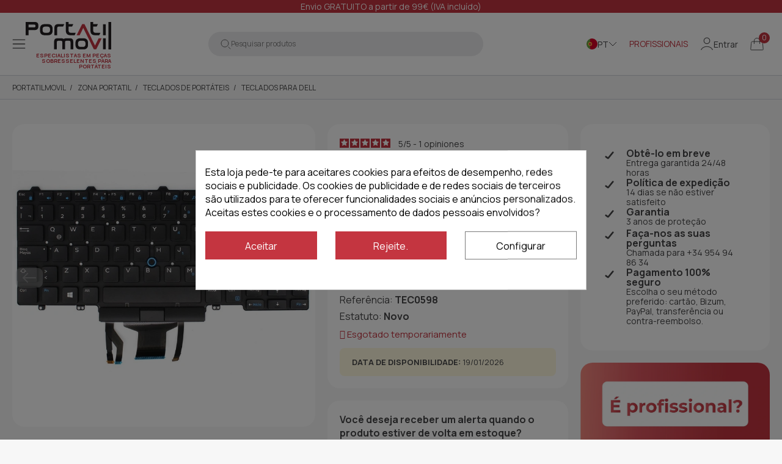

--- FILE ---
content_type: text/html; charset=utf-8
request_url: https://www.portatilmovil.com/pt/teclados-dell/44990-teclado-portatil-dell-latitude-e5450-e7450.html
body_size: 40838
content:
<!doctype html> <html lang="pt">      <head>                      <meta name='cookiesplus-added' content='true'><script data-keepinline='true' data-cfasync='false'>let cookiesplusCookieValue=null;if(window.cookiesplus_debug){debugger;}
for(let cookie of document.cookie.split(';')){let[cookieName,value]=cookie.trim().split('=');if(cookieName==='cookiesplus'){cookiesplusCookieValue=decodeURIComponent(value);break;}}
if(cookiesplusCookieValue===null){console.log('%ccookiesplus cookie doesn\'t exist','background: red; color: white');throw new Error('cookiesplus cookie not found');}
try{cookiesplusCookieValue=JSON.parse(cookiesplusCookieValue);}catch(e){console.error('Failed to parse cookiesplus cookie value',e);throw new Error('Invalid cookiesplus cookie value');}
const defaultConsents={'ad_storage':false,'ad_user_data':false,'ad_personalization':false,'analytics_storage':false,'functionality_storage':false,'personalization_storage':false,'security_storage':false,};Object.keys(defaultConsents).forEach(function(key){window[key]=false;});if(cookiesplusCookieValue&&cookiesplusCookieValue.consents){const cookiesplusConsents=Object.keys(cookiesplusCookieValue.consents).filter(v=>v.startsWith('cookiesplus-finality'));cookiesplusConsents.forEach(function(key){const consent_type=cookiesplusCookieValue.consent_mode?.[key]?.consent_type;if(typeof cookiesplusCookieValue.consents!=='undefined'&&typeof cookiesplusCookieValue.consents[key]!=='undefined'&&cookiesplusCookieValue.consents[key]==='on'&&consent_type){Object.entries(consent_type).forEach(([innerKey,value])=>{if(value){window[innerKey]=true;}});}});}
window.dataLayer=window.dataLayer||[];function gtag(){dataLayer.push(arguments);}
gtag('consent','default',{'ad_storage':'denied','ad_user_data':'denied','ad_personalization':'denied','analytics_storage':'denied','functionality_storage':'denied','personalization_storage':'denied','security_storage':'denied','wait_for_update':500});gtag('consent','update',{'ad_storage':window.ad_storage?'granted':'denied','ad_user_data':window.ad_user_data?'granted':'denied','ad_personalization':window.ad_personalization?'granted':'denied','analytics_storage':window.analytics_storage?'granted':'denied','functionality_storage':window.functionality_storage?'granted':'denied','personalization_storage':window.personalization_storage?'granted':'denied','security_storage':window.security_storage?'granted':'denied',});if(cookiesplusCookieValue.consent_mode){if(cookiesplusCookieValue.consent_mode['url_passthrough']!==undefined){gtag('set','url_passthrough',cookiesplusCookieValue.consent_mode['url_passthrough']);}
if(cookiesplusCookieValue.consent_mode['ads_data_redaction']!==undefined){gtag('set','ads_data_redaction',cookiesplusCookieValue.consent_mode['ads_data_redaction']);}}</script><script src="https://cdnjs.cloudflare.com/ajax/libs/jquery/3.7.1/jquery.js" crossorigin="anonymous"  referrerpolicy="no-referrer"></script> <script src="https://cdnjs.cloudflare.com/ajax/libs/slick-carousel/1.8.1/slick.min.js" defer></script> <link href="https://cdnjs.cloudflare.com/ajax/libs/slick-carousel/1.8.1/slick.min.css" rel="stylesheet" />  <script src="https://cdnjs.cloudflare.com/ajax/libs/slick-lightbox/0.2.12/slick-lightbox.min.js" defer></script> <link href="https://cdnjs.cloudflare.com/ajax/libs/slick-lightbox/0.2.12/slick-lightbox.css" rel="stylesheet" />     <meta charset="utf-8">     <meta http-equiv="x-ua-compatible" content="ie=edge">      <title>Teclado retroiluminado portatil Dell Latitude 7480 - 7490</title>   <meta name="description" content="Teclado retroiluminado para portatil Dell Latitude 7480 7490. Alta qualidade en teclados para portáteis Dell. Nós ganhamos dinheiro na entrega Sem comissões.">         <link rel="canonical" href="https://www.portatilmovil.com/pt/teclados-dell/44990-teclado-portatil-dell-latitude-e5450-e7450.html">                        <link rel="alternate" href="https://www.portatilmovil.com/teclados-para-dell/44990-teclado-portatil-dell-latitude-e5450-e7450.html" hreflang="es">                   <link rel="alternate" href="https://www.portatilmovil.com/pt/teclados-dell/44990-teclado-portatil-dell-latitude-e5450-e7450.html" hreflang="pt-pt">                   <link rel="alternate" href="https://www.portatilmovil.com/it/tastiere-per-dell/44990-tastiera-portatile-dell-latitude-e5450-e7450.html" hreflang="it-it">               <meta name="viewport" content="width=device-width, initial-scale=1">      <link rel="icon" type="image/vnd.microsoft.icon" href="https://www.portatilmovil.com/img/favicon.ico?1755673681">   <link rel="shortcut icon" type="image/x-icon" href="https://www.portatilmovil.com/img/favicon.ico?1755673681">            	    <script type="text/javascript">
        var C_P_CMS_PAGE = 0;
        var C_P_CONSENT_DOWNLOAD = "https:\/\/www.portatilmovil.com\/pt\/module\/cookiesplus\/front";
        var C_P_COOKIE_CONFIG = {"1":{"cookies":[{"name":"cookiesplus"},{"name":"PHP_SESSID"},{"name":"PrestaShop-#"}]},"2":{"cookies":[{"name":"twk_uuid_#"}],"consent_type":{"functionality_storage":"true","personalization_storage":"true"},"firingEvent":""},"3":{"cookies":[{"name":"_ga"},{"name":"_gat"},{"name":"_ga_#"},{"name":"_gd#"},{"name":"_gid"}],"consent_type":{"analytics_storage":"true"},"firingEvent":""},"4":{"consent_type":{"ad_storage":"true","ad_user_data":"true","ad_personalization":"true"},"firingEvent":""}};
        var C_P_COOKIE_VALUE = "{}";
        var C_P_DATE = "2026-01-18 09:28:40";
        var C_P_DISPLAY_AGAIN = 0;
        var C_P_DOMAIN = ".portatilmovil.com";
        var C_P_EXPIRY = 365;
        var C_P_FINALITIES_COUNT = 4;
        var C_P_NOT_AVAILABLE_OUTSIDE_EU = 1;
        var C_P_OVERLAY = "1";
        var C_P_OVERLAY_OPACITY = "0.5";
        var C_P_REFRESH = 0;
        var IdxrrelatedproductsFrontConfig = {"product":{"name":"TECLADO PARA PORTATIL DELL LATITUDE 7480 7490","quantity":1,"price":38.07,"image":"https:\/\/www.portatilmovil.com\/92101-cart_default\/teclado-portatil-dell-latitude-e5450-e7450.jpg"},"quantity":1,"es17":true,"main_product_visible":true,"cart_display":"large","cartAction":"redirect","urlCarrito":"https:\/\/www.portatilmovil.com\/pt\/cart","urlOrder":"https:\/\/www.portatilmovil.com\/pt\/order","urlGetPrice":"https:\/\/www.portatilmovil.com\/pt\/module\/idxrrelatedproducts\/price?ajax=1&token=68487feb6435f997a92f81cc3ef0c091","urlAjax":"https:\/\/www.portatilmovil.com\/pt\/module\/idxrrelatedproducts\/ajax?ajax=1&token=68487feb6435f997a92f81cc3ef0c091","idCombinacion":0,"idProducto":44990,"switchChecked":true,"product_combinations":[],"add_to_cart_items":"<i class=\"idxr-icon idxr-icon-cart\"><\/i> Acrescentar<span class=\"related-items\"><\/span> artigos para carrinho","should_handle_pro":false,"product_255":{"id_product":"","id_product_attribute":"","name":null,"url":"https:\/\/www.portatilmovil.com\/pt\/-.html","qt1":0,"qt2":0,"qt3":0,"cover":"https:\/\/www.portatilmovil.com\/-home_default\/.jpg","price":0},"product_183366":{"id_product":"","id_product_attribute":"","name":null,"url":"https:\/\/www.portatilmovil.com\/pt\/-.html","qt1":0,"qt2":0,"qt3":0,"cover":"https:\/\/www.portatilmovil.com\/-home_default\/.jpg","price":0},"product_salt_10":{"id_product":"","id_product_attribute":"","name":null,"url":"https:\/\/www.portatilmovil.com\/pt\/-.html","qt1":0,"qt2":0,"qt3":0,"cover":"https:\/\/www.portatilmovil.com\/-home_default\/.jpg","price":0},"product_salt_11":{"id_product":"","id_product_attribute":"","name":null,"url":"https:\/\/www.portatilmovil.com\/pt\/-.html","qt1":0,"qt2":0,"qt3":0,"cover":"https:\/\/www.portatilmovil.com\/-home_default\/.jpg","price":0},"product_salt_12":{"id_product":"","id_product_attribute":"","name":null,"url":"https:\/\/www.portatilmovil.com\/pt\/-.html","qt1":0,"qt2":0,"qt3":0,"cover":"https:\/\/www.portatilmovil.com\/-home_default\/.jpg","price":0},"product_mini_10_0":{"id_product":"","id_product_attribute":"","name":null,"url":"https:\/\/www.portatilmovil.com\/pt\/-.html","qt1":0,"qt2":0,"qt3":0,"cover":"https:\/\/www.portatilmovil.com\/-home_default\/.jpg","price":0},"product_mini_10_66":{"id_product":"","id_product_attribute":"","name":null,"url":"https:\/\/www.portatilmovil.com\/pt\/-.html","qt1":0,"qt2":0,"qt3":0,"cover":"https:\/\/www.portatilmovil.com\/-home_default\/.jpg","price":0},"product_mini_10_10":{"id_product":"","id_product_attribute":"","name":null,"url":"https:\/\/www.portatilmovil.com\/pt\/-.html","qt1":0,"qt2":0,"qt3":0,"cover":"https:\/\/www.portatilmovil.com\/-home_default\/.jpg","price":0},"product_mini_10_133":{"id_product":"","id_product_attribute":"","name":null,"url":"https:\/\/www.portatilmovil.com\/pt\/-.html","qt1":0,"qt2":0,"qt3":0,"cover":"https:\/\/www.portatilmovil.com\/-home_default\/.jpg","price":0},"product_mini_515_0":{"id_product":"","id_product_attribute":"","name":null,"url":"https:\/\/www.portatilmovil.com\/pt\/-.html","qt1":0,"qt2":0,"qt3":0,"cover":"https:\/\/www.portatilmovil.com\/-home_default\/.jpg","price":0},"product_mini_515_66":{"id_product":"","id_product_attribute":"","name":null,"url":"https:\/\/www.portatilmovil.com\/pt\/-.html","qt1":0,"qt2":0,"qt3":0,"cover":"https:\/\/www.portatilmovil.com\/-home_default\/.jpg","price":0},"product_mini_515_10":{"id_product":"","id_product_attribute":"","name":null,"url":"https:\/\/www.portatilmovil.com\/pt\/-.html","qt1":0,"qt2":0,"qt3":0,"cover":"https:\/\/www.portatilmovil.com\/-home_default\/.jpg","price":0},"product_mini_515_133":{"id_product":"","id_product_attribute":"","name":null,"url":"https:\/\/www.portatilmovil.com\/pt\/-.html","qt1":0,"qt2":0,"qt3":0,"cover":"https:\/\/www.portatilmovil.com\/-home_default\/.jpg","price":0},"es_15":false,"es_30":false,"accesorios_activo":false};
        var PS_COOKIE_SAMESITE = "Lax";
        var PS_COOKIE_SECURE = 1;
        var ajax_link = "https:\/\/www.portatilmovil.com\/pt\/module\/addifyb2bregistrationformbuilder\/ajax";
        var btSl = {"ajaxUrl":"https:\/\/www.portatilmovil.com\/pt\/module\/facebookpsconnect\/ajax","token":"463ff46856ee56ab55a05f70af3bdef4"};
        var contact_recaptcha = true;
        var ecommfinderShopReference = "FQMYRFBJ";
        var fbpsc_or_text = "ou atrav\u00e9s";
        var is_mobile = false;
        var klAddedToCart = {"url":"\/klaviyo\/events\/add-to-cart"};
        var klCustomer = null;
        var klProduct = {"ProductName":"TECLADO PARA PORTATIL DELL LATITUDE 7480 7490","ProductID":44990,"SKU":"TEC0598","Tags":["DELL LATITUDE E7450","DELL LATITUDE E5450","DELL LATITUDE E7250","DELL LATITUDE 7480","DELL LATITUDE 7490"],"Price":"31.46","PriceInclTax":"38.07","SpecialPrice":"38.07","Categories":["Home","Teclados de port\u00e1teis","Teclados para  Dell","Teclados en idioma espa\u00f1ol latino","ZONA PORTATIL"],"Image":"https:\/\/www.portatilmovil.com\/92101-home_default\/teclado-portatil-dell-latitude-e5450-e7450.jpg","Link":"https:\/\/www.portatilmovil.com\/pt\/teclados-dell\/44990-teclado-portatil-dell-latitude-e5450-e7450.html","ShopID":1,"LangID":4,"eventValue":31.46,"external_catalog_id":"1:4","integration_key":"prestashop"};
        var newsletter_recaptcha = true;
        var nxtal_main_image = "0";
        var prestashop = {"cart":{"products":[],"totals":{"total":{"type":"total","label":"Total","amount":0,"value":"0,00\u00a0\u20ac"},"total_including_tax":{"type":"total","label":"Total (com IVA)","amount":0,"value":"0,00\u00a0\u20ac"},"total_excluding_tax":{"type":"total","label":"Total (sem IVA)","amount":0,"value":"0,00\u00a0\u20ac"}},"subtotals":{"products":{"type":"products","label":"Subtotal","amount":0,"value":"0,00\u00a0\u20ac"},"discounts":null,"shipping":{"type":"shipping","label":"Envio","amount":0,"value":""},"tax":{"type":"tax","label":"Impostos inclu\u00eddos","amount":0,"value":"0,00\u00a0\u20ac"}},"products_count":0,"summary_string":"0 artigos","vouchers":{"allowed":1,"added":[]},"discounts":[],"minimalPurchase":0,"minimalPurchaseRequired":""},"currency":{"id":1,"name":"Euro","iso_code":"EUR","iso_code_num":"978","sign":"\u20ac"},"customer":{"lastname":null,"firstname":null,"email":null,"birthday":null,"newsletter":null,"newsletter_date_add":null,"optin":null,"website":null,"company":null,"siret":null,"ape":null,"is_logged":false,"gender":{"type":null,"name":null},"addresses":[]},"country":{"id_zone":"12","id_currency":"0","call_prefix":"34","iso_code":"ES","active":"1","contains_states":"1","need_identification_number":"0","need_zip_code":"1","zip_code_format":"NNNNN","display_tax_label":"0","name":"Espa\u00f1a","id":6},"language":{"name":"Portugu\u00eas PT (Portuguese)","iso_code":"pt","locale":"pt-PT","language_code":"pt-pt","active":"1","is_rtl":"0","date_format_lite":"d\/m\/Y","date_format_full":"d\/m\/Y H:i:s","id":4},"page":{"title":"","canonical":"https:\/\/www.portatilmovil.com\/pt\/teclados-dell\/44990-teclado-portatil-dell-latitude-e5450-e7450.html","meta":{"title":"Teclado retroiluminado portatil Dell Latitude 7480 - 7490","description":"Teclado retroiluminado para portatil Dell Latitude 7480 7490. Alta qualidade en teclados para port\u00e1teis Dell. N\u00f3s ganhamos dinheiro na entrega Sem comiss\u00f5es.","keywords":"","robots":"index"},"page_name":"product","body_classes":{"lang-pt":true,"lang-rtl":false,"country-ES":true,"currency-EUR":true,"layout-full-width":true,"page-product":true,"tax-display-disabled":true,"page-customer-account":false,"product-id-44990":true,"product-TECLADO PARA PORTATIL DELL LATITUDE 7480 7490":true,"product-id-category-58":true,"product-id-manufacturer-0":true,"product-id-supplier-0":true,"product-available-for-order":true},"admin_notifications":[],"password-policy":{"feedbacks":{"0":"Muito fraco","1":"Fraco","2":"M\u00e9dio","3":"Forte","4":"Muito forte","Straight rows of keys are easy to guess":"As linhas rectas de teclas s\u00e3o f\u00e1ceis de adivinhar","Short keyboard patterns are easy to guess":"Os padr\u00f5es curtos do teclado s\u00e3o f\u00e1ceis de adivinhar","Use a longer keyboard pattern with more turns":"Utilizar um padr\u00e3o de teclado mais longo com mais voltas","Repeats like \"aaa\" are easy to guess":"Repeti\u00e7\u00f5es como \"aaa\" s\u00e3o f\u00e1ceis de adivinhar","Repeats like \"abcabcabc\" are only slightly harder to guess than \"abc\"":"Repeti\u00e7\u00f5es como \"abcabcabc\" s\u00e3o apenas ligeiramente mais dif\u00edceis de adivinhar do que \"abc\"","Sequences like abc or 6543 are easy to guess":"Sequ\u00eancias como \"abc\" ou \"6543\" s\u00e3o f\u00e1ceis de adivinhar","Recent years are easy to guess":"Os \u00faltimos anos s\u00e3o f\u00e1ceis de adivinhar","Dates are often easy to guess":"As datas s\u00e3o muitas vezes f\u00e1ceis de adivinhar","This is a top-10 common password":"Esta \u00e9 uma das 10 palavras-passe mais comuns","This is a top-100 common password":"Esta \u00e9 uma das top-100 palavras-passe mais usadas e comuns","This is a very common password":"Esta \u00e9 uma palavra-passe muito comum","This is similar to a commonly used password":"Isto \u00e9 semelhante a uma palavra-passe comummente utilizada","A word by itself is easy to guess":"Uma palavra por si s\u00f3 \u00e9 f\u00e1cil de adivinhar","Names and surnames by themselves are easy to guess":"Os nomes e apelidos por si s\u00f3 s\u00e3o f\u00e1ceis de adivinhar","Common names and surnames are easy to guess":"Os nomes comuns e os apelidos s\u00e3o f\u00e1ceis de adivinhar","Use a few words, avoid common phrases":"Utilizar poucas palavras, evitar frases comuns","No need for symbols, digits, or uppercase letters":"N\u00e3o s\u00e3o necess\u00e1rios s\u00edmbolos, d\u00edgitos ou letras mai\u00fasculas","Avoid repeated words and characters":"Evitar palavras e caracteres repetidos","Avoid sequences":"Evitar sequ\u00eancias","Avoid recent years":"Evitar os \u00faltimos anos","Avoid years that are associated with you":"Evitar os anos que lhe est\u00e3o associados","Avoid dates and years that are associated with you":"Evitar datas e anos que estejam associados a si","Capitalization doesn't help very much":"A capitaliza\u00e7\u00e3o n\u00e3o ajuda muito","All-uppercase is almost as easy to guess as all-lowercase":"As mai\u00fasculas s\u00e3o quase t\u00e3o f\u00e1ceis de adivinhar como as min\u00fasculas","Reversed words aren't much harder to guess":"As palavras invertidas n\u00e3o s\u00e3o muito mais dif\u00edceis de adivinhar","Predictable substitutions like '@' instead of 'a' don't help very much":"As substitui\u00e7\u00f5es previs\u00edveis como \"@\" em vez de \"a\" n\u00e3o ajudam muito","Add another word or two. Uncommon words are better.":"Acrescentar mais uma ou duas palavras. As palavras pouco comuns s\u00e3o melhores."}}},"shop":{"name":"Portatilmovil","logo":"https:\/\/www.portatilmovil.com\/img\/logo-1750920240.svg","stores_icon":"https:\/\/www.portatilmovil.com\/img\/logo_stores.png","favicon":"https:\/\/www.portatilmovil.com\/img\/favicon.ico"},"core_js_public_path":"\/themes\/","urls":{"base_url":"https:\/\/www.portatilmovil.com\/","current_url":"https:\/\/www.portatilmovil.com\/pt\/teclados-dell\/44990-teclado-portatil-dell-latitude-e5450-e7450.html","shop_domain_url":"https:\/\/www.portatilmovil.com","img_ps_url":"https:\/\/www.portatilmovil.com\/img\/","img_cat_url":"https:\/\/www.portatilmovil.com\/img\/c\/","img_lang_url":"https:\/\/www.portatilmovil.com\/img\/l\/","img_prod_url":"https:\/\/www.portatilmovil.com\/img\/p\/","img_manu_url":"https:\/\/www.portatilmovil.com\/img\/m\/","img_sup_url":"https:\/\/www.portatilmovil.com\/img\/su\/","img_ship_url":"https:\/\/www.portatilmovil.com\/img\/s\/","img_store_url":"https:\/\/www.portatilmovil.com\/img\/st\/","img_col_url":"https:\/\/www.portatilmovil.com\/img\/co\/","img_url":"https:\/\/www.portatilmovil.com\/themes\/dfd-portatilmovil\/assets\/img\/","css_url":"https:\/\/www.portatilmovil.com\/themes\/dfd-portatilmovil\/assets\/css\/","js_url":"https:\/\/www.portatilmovil.com\/themes\/dfd-portatilmovil\/assets\/js\/","pic_url":"https:\/\/www.portatilmovil.com\/upload\/","theme_assets":"https:\/\/www.portatilmovil.com\/themes\/dfd-portatilmovil\/assets\/","theme_dir":"https:\/\/www.portatilmovil.com\/themes\/dfd-portatilmovil\/","pages":{"address":"https:\/\/www.portatilmovil.com\/pt\/address","addresses":"https:\/\/www.portatilmovil.com\/pt\/addresses","authentication":"https:\/\/www.portatilmovil.com\/pt\/login","manufacturer":"https:\/\/www.portatilmovil.com\/pt\/brands","cart":"https:\/\/www.portatilmovil.com\/pt\/cart","category":"https:\/\/www.portatilmovil.com\/pt\/index.php?controller=category","cms":"https:\/\/www.portatilmovil.com\/pt\/index.php?controller=cms","contact":"https:\/\/www.portatilmovil.com\/pt\/contact-us","discount":"https:\/\/www.portatilmovil.com\/pt\/discount","guest_tracking":"https:\/\/www.portatilmovil.com\/pt\/guest-tracking","history":"https:\/\/www.portatilmovil.com\/pt\/order-history","identity":"https:\/\/www.portatilmovil.com\/pt\/identity","index":"https:\/\/www.portatilmovil.com\/pt\/","my_account":"https:\/\/www.portatilmovil.com\/pt\/my-account","order_confirmation":"https:\/\/www.portatilmovil.com\/pt\/order-confirmation","order_detail":"https:\/\/www.portatilmovil.com\/pt\/index.php?controller=order-detail","order_follow":"https:\/\/www.portatilmovil.com\/pt\/order-follow","order":"https:\/\/www.portatilmovil.com\/pt\/order","order_return":"https:\/\/www.portatilmovil.com\/pt\/index.php?controller=order-return","order_slip":"https:\/\/www.portatilmovil.com\/pt\/credit-slip","pagenotfound":"https:\/\/www.portatilmovil.com\/pt\/page-not-found","password":"https:\/\/www.portatilmovil.com\/pt\/password-recovery","pdf_invoice":"https:\/\/www.portatilmovil.com\/pt\/index.php?controller=pdf-invoice","pdf_order_return":"https:\/\/www.portatilmovil.com\/pt\/index.php?controller=pdf-order-return","pdf_order_slip":"https:\/\/www.portatilmovil.com\/pt\/index.php?controller=pdf-order-slip","prices_drop":"https:\/\/www.portatilmovil.com\/pt\/prices-drop","product":"https:\/\/www.portatilmovil.com\/pt\/index.php?controller=product","registration":"https:\/\/www.portatilmovil.com\/pt\/registration","search":"https:\/\/www.portatilmovil.com\/pt\/search","sitemap":"https:\/\/www.portatilmovil.com\/pt\/sitemap","stores":"https:\/\/www.portatilmovil.com\/pt\/stores","supplier":"https:\/\/www.portatilmovil.com\/pt\/suppliers","new_products":"https:\/\/www.portatilmovil.com\/pt\/new-products","brands":"https:\/\/www.portatilmovil.com\/pt\/brands","register":"https:\/\/www.portatilmovil.com\/pt\/registration","order_login":"https:\/\/www.portatilmovil.com\/pt\/order?login=1"},"alternative_langs":{"es":"https:\/\/www.portatilmovil.com\/teclados-para-dell\/44990-teclado-portatil-dell-latitude-e5450-e7450.html","pt-pt":"https:\/\/www.portatilmovil.com\/pt\/teclados-dell\/44990-teclado-portatil-dell-latitude-e5450-e7450.html","it-it":"https:\/\/www.portatilmovil.com\/it\/tastiere-per-dell\/44990-tastiera-portatile-dell-latitude-e5450-e7450.html"},"actions":{"logout":"https:\/\/www.portatilmovil.com\/pt\/?mylogout="},"no_picture_image":{"bySize":{"small_default":{"url":"https:\/\/www.portatilmovil.com\/img\/p\/pt-default-small_default.jpg","width":98,"height":98},"cart_default":{"url":"https:\/\/www.portatilmovil.com\/img\/p\/pt-default-cart_default.jpg","width":125,"height":125},"home_default":{"url":"https:\/\/www.portatilmovil.com\/img\/p\/pt-default-home_default.jpg","width":222,"height":222},"medium_default":{"url":"https:\/\/www.portatilmovil.com\/img\/p\/pt-default-medium_default.jpg","width":393,"height":393},"large_default":{"url":"https:\/\/www.portatilmovil.com\/img\/p\/pt-default-large_default.jpg","width":800,"height":800}},"small":{"url":"https:\/\/www.portatilmovil.com\/img\/p\/pt-default-small_default.jpg","width":98,"height":98},"medium":{"url":"https:\/\/www.portatilmovil.com\/img\/p\/pt-default-home_default.jpg","width":222,"height":222},"large":{"url":"https:\/\/www.portatilmovil.com\/img\/p\/pt-default-large_default.jpg","width":800,"height":800},"legend":""},"loyaltyeditpoints_ajax_controller":"https:\/\/www.portatilmovil.com\/pt\/module\/loyaltyeditpoints\/ajax"},"configuration":{"display_taxes_label":false,"display_prices_tax_incl":true,"is_catalog":false,"show_prices":true,"opt_in":{"partner":false},"quantity_discount":{"type":"discount","label":"Desconto por unidade"},"voucher_enabled":1,"return_enabled":0},"field_required":[],"breadcrumb":{"links":[{"title":"Portatilmovil","url":"https:\/\/www.portatilmovil.com\/pt\/"},{"title":"ZONA PORTATIL","url":"https:\/\/www.portatilmovil.com\/pt\/416-zona-portatil"},{"title":"Teclados de port\u00e1teis","url":"https:\/\/www.portatilmovil.com\/pt\/12-teclados-de-portateis"},{"title":"Teclados para  Dell","url":"https:\/\/www.portatilmovil.com\/pt\/58-teclados-dell"},{"title":"TECLADO PARA PORTATIL DELL LATITUDE 7480 7490","url":"https:\/\/www.portatilmovil.com\/pt\/teclados-dell\/44990-teclado-portatil-dell-latitude-e5450-e7450.html"}],"count":5},"link":{"protocol_link":"https:\/\/","protocol_content":"https:\/\/"},"time":1768724920,"static_token":"463ff46856ee56ab55a05f70af3bdef4","token":"68487feb6435f997a92f81cc3ef0c091","debug":false,"modules":{"idxrrecargoe":null}};
        var psemailsubscription_subscription = "https:\/\/www.portatilmovil.com\/pt\/module\/ps_emailsubscription\/subscription";
        var psr_icon_color = "#454546";
        var show_product_imgs = "1";
        var type = "v3";
      </script> 		<link rel="stylesheet" href="https://fonts.googleapis.com/icon?family=Material+Icons" media="all"> 		<link rel="stylesheet" href="https://www.portatilmovil.com/themes/dfd-portatilmovil/assets/cache/theme-0988861228.css" media="all"> 	 	           <link rel="preload" href="/modules/creativeelements/views/lib/ceicons/fonts/ceicons.woff2?8goggd" as="font" type="font/woff2" crossorigin>               <script type="text/javascript">
    var staticurl = "static-eu.oct8ne.com/api/v2/oct8ne.js";
    var oct8ne = document.createElement("script");
    oct8ne.type = "text/javascript";
    oct8ne.src =
            (document.location.protocol == "https:" ? "https://" : "http://")
            + staticurl
            + '?' + (Math.round(new Date().getTime() / 86400000));
    oct8ne.async = true;
    oct8ne.license = "A4B0C52B44DE3AAF7BE9FACA25FCBE78";
    oct8ne.server = "backoffice-eu.oct8ne.com/";
    oct8ne.baseUrl = "//www.portatilmovil.com";
    oct8ne.checkoutUrl = "//www.portatilmovil.com/pt/order";
    oct8ne.loginUrl = "//www.portatilmovil.com/pt/login";
    oct8ne.checkoutSuccessUrl = "//www.portatilmovil.com/pt/order-confirmation";
    oct8ne.locale = "pt-PT";
    oct8ne.currencyCode = "EUR";	
    oct8ne.platform = "prestashop";	
    oct8ne.apiVersion = "2.5";	
    oct8ne.onProductAddedToCart = function(productId) {
        if (typeof ajaxCart != 'undefined'){
            ajaxCart.refresh();
        }
    };

 

    oct8ne.currentProduct = {
            id: "44990",
            thumbnail: "https://www.portatilmovil.com/92101/teclado-portatil-dell-latitude-e5450-e7450.jpg"
    };
    insertOct8ne();
  
    function insertOct8ne() {
        if (!window.oct8neScriptInserted) {
            var s = document.getElementsByTagName("script")[0];
            s.parentNode.insertBefore(oct8ne, s);
            window.oct8neScriptInserted = true;
        }
    }   
</script> <link rel="preload" href="/modules/dbthemecustom/assets/webfonts/fa-brands-400.woff2" as="font" type="font/woff2" crossorigin> <link rel="preload" href="/modules/dbthemecustom/assets/webfonts/fa-regular-400.woff2" as="font" type="font/woff2" crossorigin> <link rel="preload" href="/modules/dbthemecustom/assets/webfonts/fa-solid-900.woff2" as="font" type="font/woff2" crossorigin> <link rel="preload" href="/modules/dbthemecustom/assets/webfonts/fa-v4compatibility.woff2" as="font" type="font/woff2" crossorigin>      <link rel="preload" href="https://www.portatilmovil.com/themes/dfd-portatilmovil/assets/fonts/material-icons.woff2" as="font" type="font/woff2" crossorigin>      <link rel="dns-prefetch" href="//fonts.googleapis.com" />     <link rel="preconnect" href="https://fonts.googleapis.com" />     <link rel="preconnect" href="https://fonts.gstatic.com" crossorigin>     <link rel="preload" href="https://fonts.googleapis.com/css2?family=Manrope:wght@400;500;700&display=swap" as="style" onload="this.onload=null;this.rel='stylesheet'">     <noscript><link rel="stylesheet" href="https://fonts.googleapis.com/css2?family=Manrope:wght@400;500;700&display=swap"></noscript>  <style>     :root {                 --font_primary: "Manrope", sans-serif;         --font_second: "Manrope", sans-serif;                 --primary_color: #C43540;         --second_color: #454546;         --background: #f7f7f7;         --color_font: #454546;         --color_link: #454546;         --color_hover: #C43540;          --button_p_bk: #ffffff;         --button_p_color: #454546;         --button_p_border: #454546;         --button_p_bk_hover: #C43540;         --button_p_color_hover: #ffffff;         --button_p_border_hover: #C43540;         --button_s_bk: #C43540;         --button_s_color: #ffffff;         --button_s_border: #C43540;         --button_s_bk_hover: #454546;         --button_s_color_hover: #ffffff;         --button_s_border_hover: #454546;         --button_t_bk: #ffffff;         --button_t_color: #1F1F1F;         --button_t_border: #ffffff;         --button_t_bk_hover: #ffffff;         --button_t_color_hover: #C43540;         --button_t_border_hover: #ffffff;         --button_bk: #C43540;         --button_color: #ffffff;         --button_border: #C43540;         --button_bk_hover: #454546;         --button_color_hover: #ffffff;         --button_border_hover: #454546;          --topbar_bk: #C43540;         --topbar_color: #ffffff;         --topbar_link: #ffffff;         --topbar_hover: #454546;         --header_bk: #ffffff;         --header_color: #1F1F1F;         --header_link: #C43540;         --header_hover: #F9E7E9;         --search_bk: #ECECED;         --seach_color: #828283;         --color_icons_header: #C43540;          --prefooter_bk: #ffffff;         --prefooter_color: #454546;         --prefooter_link: #454546;         --prefooter_hover: #C43540;         --footer_bk: #ffffff;         --footer_color: #454546;         --footer_link: #454546;         --footer_hover: #C43540;         --footercopy_bk: #ffffff;         --footercopy_color: #454546;     } </style> <script type="application/ld+json">
                {
                    "@context": "https://schema.org/",
                    "@type": "Product",
                    "name": "TECLADO PARA PORTATIL DELL LATITUDE 7480 7490",
                    "image": ["https:\/\/www.portatilmovil.com\/92101-large_default\/teclado-portatil-dell-latitude-e5450-e7450.jpg","https:\/\/www.portatilmovil.com\/92102-large_default\/teclado-portatil-dell-latitude-e5450-e7450.jpg"],
                    "description": "Teclado retroiluminado para portatil Dell Latitude 7480 7490. Alta qualidade en teclados para portáteis Dell. Nós ganhamos dinheiro na entrega Sem comissões.", "sku": "TEC0598", "mpn": "TEC0598", "gtin13": "8445524002840",
                    "brand": {
                        "@type": "Brand",
                        "name": "Portatilmovil"
                    },
                    "offers": {
                        "@type": "Offer",
                        "shippingDetails": {
                            "@type": "OfferShippingDetails",
                            "shippingRate": {
                                "@type": "MonetaryAmount",
                                "value": 0.00,
                                "currency": "EUR"
                            },
                            "shippingDestination": {
                                "@type": "DefinedRegion",
                                "addressCountry": "PT"
                            },
                            "deliveryTime": {
                                "@type": "ShippingDeliveryTime",
                                "handlingTime": {
                                    "@type": "QuantitativeValue",
                                    "minValue": 0,
                                    "maxValue": 1,
                                    "unitCode": "DAY"
                                },
                                "transitTime": {
                                    "@type": "QuantitativeValue",
                                    "minValue": 1,
                                    "maxValue": 2,
                                    "unitCode": "DAY"
                                }
                            }
                        },
                        "hasMerchantReturnPolicy": {
                            "@type": "MerchantReturnPolicy",
                            "applicableCountry": "PT",
                            "returnPolicyCategory": "https://schema.org/MerchantReturnFiniteReturnWindow",
                            "merchantReturnDays": 14,
                            "returnMethod": "https://schema.org/ReturnByMail",
                            "returnFees": "https://schema.org/ReturnFeesCustomerResponsibility",
                            "additionalType": "https://www.portatilmovil.com/pt/content/6-garantia-e-devolucoes",
                            "refundType": "FullRefund"
                        },
                        "priceCurrency": "EUR", 
                        "availability": "http://schema.org/InStock", 
                        "price": "38.07",
                        "priceValidUntil": "2026-02-02",
                        "url": "https://www.portatilmovil.com/pt/teclados-dell/44990-teclado-portatil-dell-latitude-e5450-e7450.html"
                }}</script><style>.mm_menu_content_title{      font-family: inherit!important;  }  .ets_mm_megamenu .mm_menus_li .h4,  .ets_mm_megamenu .mm_menus_li .h5,  .ets_mm_megamenu .mm_menus_li .h6,  .ets_mm_megamenu .mm_menus_li .h1,  .ets_mm_megamenu .mm_menus_li .h2,  .ets_mm_megamenu .mm_menus_li .h3,  .ets_mm_megamenu .mm_menus_li .h4 *:not(i),  .ets_mm_megamenu .mm_menus_li .h5 *:not(i),  .ets_mm_megamenu .mm_menus_li .h6 *:not(i),  .ets_mm_megamenu .mm_menus_li .h1 *:not(i),  .ets_mm_megamenu .mm_menus_li .h2 *:not(i),  .ets_mm_megamenu .mm_menus_li .h3 *:not(i),  .ets_mm_megamenu .mm_menus_li > a{      font-family: inherit;  }  .ets_mm_megamenu *:not(.fa):not(i){      font-family: inherit;  }    .ets_mm_block *{      font-size: 14px;  }        @media (min-width: 768px){  /*layout 1*/      .ets_mm_megamenu.layout_layout1{          background: ;      }      .layout_layout1 .ets_mm_megamenu_content{        background: linear-gradient(#FFFFFF, #F2F2F2) repeat scroll 0 0 rgba(0, 0, 0, 0);        background: -webkit-linear-gradient(#FFFFFF, #F2F2F2) repeat scroll 0 0 rgba(0, 0, 0, 0);        background: -o-linear-gradient(#FFFFFF, #F2F2F2) repeat scroll 0 0 rgba(0, 0, 0, 0);      }      .ets_mm_megamenu.layout_layout1:not(.ybc_vertical_menu) .mm_menus_ul{           background: ;      }        #header .layout_layout1:not(.ybc_vertical_menu) .mm_menus_li > a,      .layout_layout1 .ybc-menu-vertical-button,      .layout_layout1 .mm_extra_item *{          color: #454546      }      .layout_layout1 .ybc-menu-vertical-button .ybc-menu-button-toggle_icon_default .icon-bar{          background-color: #454546      }      .layout_layout1:not(.click_open_submenu) .mm_menus_li:hover > a,      .layout_layout1.click_open_submenu .mm_menus_li.open_li > a,      .layout_layout1 .mm_menus_li.active > a,      #header .layout_layout1:not(.click_open_submenu) .mm_menus_li:hover > a,      #header .layout_layout1.click_open_submenu .mm_menus_li.open_li > a,      #header .layout_layout1 .mm_menus_li.menu_hover > a,      .layout_layout1:hover .ybc-menu-vertical-button,      .layout_layout1 .mm_extra_item button[type="submit"]:hover i,      #header .layout_layout1 .mm_menus_li.active > a{          color: #C43540;      }            .layout_layout1:not(.ybc_vertical_menu):not(.click_open_submenu) .mm_menus_li > a:before,      .layout_layout1:not(.ybc_vertical_menu).click_open_submenu .mm_menus_li.open_li > a:before,      .layout_layout1.ybc_vertical_menu:hover .ybc-menu-vertical-button:before,      .layout_layout1:hover .ybc-menu-vertical-button .ybc-menu-button-toggle_icon_default .icon-bar,      .ybc-menu-vertical-button.layout_layout1:hover{background-color: #C43540;}            .layout_layout1:not(.ybc_vertical_menu):not(.click_open_submenu) .mm_menus_li:hover > a,      .layout_layout1:not(.ybc_vertical_menu).click_open_submenu .mm_menus_li.open_li > a,      .layout_layout1:not(.ybc_vertical_menu) .mm_menus_li.menu_hover > a,      .ets_mm_megamenu.layout_layout1.ybc_vertical_menu:hover,      #header .layout_layout1:not(.ybc_vertical_menu):not(.click_open_submenu) .mm_menus_li:hover > a,      #header .layout_layout1:not(.ybc_vertical_menu).click_open_submenu .mm_menus_li.open_li > a,      #header .layout_layout1:not(.ybc_vertical_menu) .mm_menus_li.menu_hover > a,      .ets_mm_megamenu.layout_layout1.ybc_vertical_menu:hover{          background: #ffffff;      }            .layout_layout1.ets_mm_megamenu .mm_columns_ul,      .layout_layout1.ybc_vertical_menu .mm_menus_ul{          background-color: #ffffff;      }      #header .layout_layout1 .ets_mm_block_content a,      #header .layout_layout1 .ets_mm_block_content p,      .layout_layout1.ybc_vertical_menu .mm_menus_li > a,      #header .layout_layout1.ybc_vertical_menu .mm_menus_li > a{          color: #454546;      }            .layout_layout1 .mm_columns_ul .h1,      .layout_layout1 .mm_columns_ul .h2,      .layout_layout1 .mm_columns_ul .h3,      .layout_layout1 .mm_columns_ul .h4,      .layout_layout1 .mm_columns_ul .h5,      .layout_layout1 .mm_columns_ul .h6,      .layout_layout1 .mm_columns_ul .ets_mm_block > .h1 a,      .layout_layout1 .mm_columns_ul .ets_mm_block > .h2 a,      .layout_layout1 .mm_columns_ul .ets_mm_block > .h3 a,      .layout_layout1 .mm_columns_ul .ets_mm_block > .h4 a,      .layout_layout1 .mm_columns_ul .ets_mm_block > .h5 a,      .layout_layout1 .mm_columns_ul .ets_mm_block > .h6 a,      #header .layout_layout1 .mm_columns_ul .ets_mm_block > .h1 a,      #header .layout_layout1 .mm_columns_ul .ets_mm_block > .h2 a,      #header .layout_layout1 .mm_columns_ul .ets_mm_block > .h3 a,      #header .layout_layout1 .mm_columns_ul .ets_mm_block > .h4 a,      #header .layout_layout1 .mm_columns_ul .ets_mm_block > .h5 a,      #header .layout_layout1 .mm_columns_ul .ets_mm_block > .h6 a,      .layout_layout1 .mm_columns_ul .h1,      .layout_layout1 .mm_columns_ul .h2,      .layout_layout1 .mm_columns_ul .h3,      .layout_layout1 .mm_columns_ul .h4,      .layout_layout1 .mm_columns_ul .h5,      .layout_layout1 .mm_columns_ul .h6{          color: #454546;      }                  .layout_layout1 li:hover > a,      .layout_layout1 li > a:hover,      .layout_layout1 .mm_tabs_li.open .mm_tab_toggle_title,      .layout_layout1 .mm_tabs_li.open .mm_tab_toggle_title a,      .layout_layout1 .mm_tabs_li:hover .mm_tab_toggle_title,      .layout_layout1 .mm_tabs_li:hover .mm_tab_toggle_title a,      #header .layout_layout1 .mm_tabs_li.open .mm_tab_toggle_title,      #header .layout_layout1 .mm_tabs_li.open .mm_tab_toggle_title a,      #header .layout_layout1 .mm_tabs_li:hover .mm_tab_toggle_title,      #header .layout_layout1 .mm_tabs_li:hover .mm_tab_toggle_title a,      .layout_layout1.ybc_vertical_menu .mm_menus_li > a,      #header .layout_layout1 li:hover > a,      .layout_layout1.ybc_vertical_menu:not(.click_open_submenu) .mm_menus_li:hover > a,      .layout_layout1.ybc_vertical_menu.click_open_submenu .mm_menus_li.open_li > a,      #header .layout_layout1.ybc_vertical_menu:not(.click_open_submenu) .mm_menus_li:hover > a,      #header .layout_layout1.ybc_vertical_menu.click_open_submenu .mm_menus_li.open_li > a,      #header .layout_layout1 .mm_columns_ul .mm_block_type_product .product-title > a:hover,      #header .layout_layout1 li > a:hover{color: #C43540;}              /*end layout 1*/                  /*layout 2*/      .ets_mm_megamenu.layout_layout2{          background-color: #3cabdb;      }            #header .layout_layout2:not(.ybc_vertical_menu) .mm_menus_li > a,      .layout_layout2 .ybc-menu-vertical-button,      .layout_layout2 .mm_extra_item *{          color: #ffffff      }      .layout_layout2 .ybc-menu-vertical-button .ybc-menu-button-toggle_icon_default .icon-bar{          background-color: #ffffff      }      .layout_layout2:not(.ybc_vertical_menu):not(.click_open_submenu) .mm_menus_li:hover > a,      .layout_layout2:not(.ybc_vertical_menu).click_open_submenu .mm_menus_li.open_li > a,      .layout_layout2:not(.ybc_vertical_menu) .mm_menus_li.active > a,      #header .layout_layout2:not(.ybc_vertical_menu):not(.click_open_submenu) .mm_menus_li:hover > a,      #header .layout_layout2:not(.ybc_vertical_menu).click_open_submenu .mm_menus_li.open_li > a,      .layout_layout2:hover .ybc-menu-vertical-button,      .layout_layout2 .mm_extra_item button[type="submit"]:hover i,      #header .layout_layout2:not(.ybc_vertical_menu) .mm_menus_li.active > a{color: #ffffff;}            .layout_layout2:hover .ybc-menu-vertical-button .ybc-menu-button-toggle_icon_default .icon-bar{          background-color: #ffffff;      }      .layout_layout2:not(.ybc_vertical_menu):not(.click_open_submenu) .mm_menus_li:hover > a,      .layout_layout2:not(.ybc_vertical_menu).click_open_submenu .mm_menus_li.open_li > a,      #header .layout_layout2:not(.ybc_vertical_menu):not(.click_open_submenu) .mm_menus_li:hover > a,      #header .layout_layout2:not(.ybc_vertical_menu).click_open_submenu .mm_menus_li.open_li > a,      .ets_mm_megamenu.layout_layout2.ybc_vertical_menu:hover{          background-color: #50b4df;      }            .layout_layout2.ets_mm_megamenu .mm_columns_ul,      .layout_layout2.ybc_vertical_menu .mm_menus_ul{          background-color: #ffffff;      }      #header .layout_layout2 .ets_mm_block_content a,      .layout_layout2.ybc_vertical_menu .mm_menus_li > a,      #header .layout_layout2.ybc_vertical_menu .mm_menus_li > a,      #header .layout_layout2 .ets_mm_block_content p{          color: #666666;      }            .layout_layout2 .mm_columns_ul .h1,      .layout_layout2 .mm_columns_ul .h2,      .layout_layout2 .mm_columns_ul .h3,      .layout_layout2 .mm_columns_ul .h4,      .layout_layout2 .mm_columns_ul .h5,      .layout_layout2 .mm_columns_ul .h6,      .layout_layout2 .mm_columns_ul .ets_mm_block > .h1 a,      .layout_layout2 .mm_columns_ul .ets_mm_block > .h2 a,      .layout_layout2 .mm_columns_ul .ets_mm_block > .h3 a,      .layout_layout2 .mm_columns_ul .ets_mm_block > .h4 a,      .layout_layout2 .mm_columns_ul .ets_mm_block > .h5 a,      .layout_layout2 .mm_columns_ul .ets_mm_block > .h6 a,      #header .layout_layout2 .mm_columns_ul .ets_mm_block > .h1 a,      #header .layout_layout2 .mm_columns_ul .ets_mm_block > .h2 a,      #header .layout_layout2 .mm_columns_ul .ets_mm_block > .h3 a,      #header .layout_layout2 .mm_columns_ul .ets_mm_block > .h4 a,      #header .layout_layout2 .mm_columns_ul .ets_mm_block > .h5 a,      #header .layout_layout2 .mm_columns_ul .ets_mm_block > .h6 a,      .layout_layout2 .mm_columns_ul .h1,      .layout_layout2 .mm_columns_ul .h2,      .layout_layout2 .mm_columns_ul .h3,      .layout_layout2 .mm_columns_ul .h4,      .layout_layout2 .mm_columns_ul .h5,      .layout_layout2 .mm_columns_ul .h6{          color: #414141;      }                  .layout_layout2 li:hover > a,      .layout_layout2 li > a:hover,      .layout_layout2 .mm_tabs_li.open .mm_tab_toggle_title,      .layout_layout2 .mm_tabs_li.open .mm_tab_toggle_title a,      .layout_layout2 .mm_tabs_li:hover .mm_tab_toggle_title,      .layout_layout2 .mm_tabs_li:hover .mm_tab_toggle_title a,      #header .layout_layout2 .mm_tabs_li.open .mm_tab_toggle_title,      #header .layout_layout2 .mm_tabs_li.open .mm_tab_toggle_title a,      #header .layout_layout2 .mm_tabs_li:hover .mm_tab_toggle_title,      #header .layout_layout2 .mm_tabs_li:hover .mm_tab_toggle_title a,      #header .layout_layout2 li:hover > a,      .layout_layout2.ybc_vertical_menu .mm_menus_li > a,      .layout_layout2.ybc_vertical_menu:not(.click_open_submenu) .mm_menus_li:hover > a,      .layout_layout2.ybc_vertical_menu.click_open_submenu .mm_menus_li.open_li > a,      #header .layout_layout2.ybc_vertical_menu:not(.click_open_submenu) .mm_menus_li:hover > a,      #header .layout_layout2.ybc_vertical_menu.click_open_submenu.open_li .mm_menus_li > a,      #header .layout_layout2 .mm_columns_ul .mm_block_type_product .product-title > a:hover,      #header .layout_layout2 li > a:hover{color: #fc4444;}                        /*layout 3*/      .ets_mm_megamenu.layout_layout3,      .layout_layout3 .mm_tab_li_content{          background-color: #333333;                }      #header .layout_layout3:not(.ybc_vertical_menu) .mm_menus_li > a,      .layout_layout3 .ybc-menu-vertical-button,      .layout_layout3 .mm_extra_item *{          color: #ffffff      }      .layout_layout3 .ybc-menu-vertical-button .ybc-menu-button-toggle_icon_default .icon-bar{          background-color: #ffffff      }      .layout_layout3:not(.click_open_submenu) .mm_menus_li:hover > a,      .layout_layout3.click_open_submenu .mm_menus_li.open_li > a,      .layout_layout3 .mm_menus_li.active > a,      .layout_layout3 .mm_extra_item button[type="submit"]:hover i,      #header .layout_layout3:not(.click_open_submenu) .mm_menus_li:hover > a,      #header .layout_layout3.click_open_submenu .mm_menus_li.open_li > a,      #header .layout_layout3 .mm_menus_li.active > a,      .layout_layout3:hover .ybc-menu-vertical-button,      .layout_layout3:hover .ybc-menu-vertical-button .ybc-menu-button-toggle_icon_default .icon-bar{          color: #ffffff;      }            .layout_layout3:not(.ybc_vertical_menu):not(.click_open_submenu) .mm_menus_li:hover > a,      .layout_layout3:not(.ybc_vertical_menu).click_open_submenu .mm_menus_li.open_li > a,      #header .layout_layout3:not(.ybc_vertical_menu):not(.click_open_submenu) .mm_menus_li:hover > a,      #header .layout_layout3:not(.ybc_vertical_menu).click_open_submenu .mm_menus_li.open_li > a,      .ets_mm_megamenu.layout_layout3.ybc_vertical_menu:hover,      .layout_layout3 .mm_tabs_li.open .mm_columns_contents_ul,      .layout_layout3 .mm_tabs_li.open .mm_tab_li_content {          background-color: #000000;      }      .layout_layout3 .mm_tabs_li.open.mm_tabs_has_content .mm_tab_li_content .mm_tab_name::before{          border-right-color: #000000;      }      .layout_layout3.ets_mm_megamenu .mm_columns_ul,      .ybc_vertical_menu.layout_layout3 .mm_menus_ul.ets_mn_submenu_full_height .mm_menus_li:hover a::before,      .layout_layout3.ybc_vertical_menu .mm_menus_ul{          background-color: #000000;          border-color: #000000;      }      #header .layout_layout3 .ets_mm_block_content a,      #header .layout_layout3 .ets_mm_block_content p,      .layout_layout3.ybc_vertical_menu .mm_menus_li > a,      #header .layout_layout3.ybc_vertical_menu .mm_menus_li > a{          color: #dcdcdc;      }            .layout_layout3 .mm_columns_ul .h1,      .layout_layout3 .mm_columns_ul .h2,      .layout_layout3 .mm_columns_ul .h3,      .layout_layout3 .mm_columns_ul .h4,      .layout_layout3 .mm_columns_ul .h5,      .layout_layout3 .mm_columns_ul .h6,      .layout_layout3 .mm_columns_ul .ets_mm_block > .h1 a,      .layout_layout3 .mm_columns_ul .ets_mm_block > .h2 a,      .layout_layout3 .mm_columns_ul .ets_mm_block > .h3 a,      .layout_layout3 .mm_columns_ul .ets_mm_block > .h4 a,      .layout_layout3 .mm_columns_ul .ets_mm_block > .h5 a,      .layout_layout3 .mm_columns_ul .ets_mm_block > .h6 a,      #header .layout_layout3 .mm_columns_ul .ets_mm_block > .h1 a,      #header .layout_layout3 .mm_columns_ul .ets_mm_block > .h2 a,      #header .layout_layout3 .mm_columns_ul .ets_mm_block > .h3 a,      #header .layout_layout3 .mm_columns_ul .ets_mm_block > .h4 a,      #header .layout_layout3 .mm_columns_ul .ets_mm_block > .h5 a,      #header .layout_layout3 .mm_columns_ul .ets_mm_block > .h6 a,      .layout_layout3 .mm_columns_ul .h1,      .layout_layout3 .mm_columns_ul .h2,      .layout_layout3 .mm_columns_ul .h3,      .layout_layout3.ybc_vertical_menu:not(.click_open_submenu) .mm_menus_li:hover > a,      .layout_layout3.ybc_vertical_menu.click_open_submenu .mm_menus_li.open_li > a,      #header .layout_layout3.ybc_vertical_menu:not(.click_open_submenu) .mm_menus_li:hover > a,      #header .layout_layout3.ybc_vertical_menu.click_open_submenu .mm_menus_li.open_li > a,      .layout_layout3 .mm_columns_ul .h4,      .layout_layout3 .mm_columns_ul .h5,      .layout_layout3 .mm_columns_ul .h6{          color: #ec4249;      }                  .layout_layout3 li:hover > a,      .layout_layout3 li > a:hover,      .layout_layout3 .mm_tabs_li.open .mm_tab_toggle_title,      .layout_layout3 .mm_tabs_li.open .mm_tab_toggle_title a,      .layout_layout3 .mm_tabs_li:hover .mm_tab_toggle_title,      .layout_layout3 .mm_tabs_li:hover .mm_tab_toggle_title a,      #header .layout_layout3 .mm_tabs_li.open .mm_tab_toggle_title,      #header .layout_layout3 .mm_tabs_li.open .mm_tab_toggle_title a,      #header .layout_layout3 .mm_tabs_li:hover .mm_tab_toggle_title,      #header .layout_layout3 .mm_tabs_li:hover .mm_tab_toggle_title a,      #header .layout_layout3 li:hover > a,      #header .layout_layout3 .mm_columns_ul .mm_block_type_product .product-title > a:hover,      #header .layout_layout3 li > a:hover,      .layout_layout3.ybc_vertical_menu .mm_menus_li > a,      .layout_layout3 .has-sub .ets_mm_categories li > a:hover,      #header .layout_layout3 .has-sub .ets_mm_categories li > a:hover{color: #fc4444;}                  /*layout 4*/            .ets_mm_megamenu.layout_layout4{          background-color: #ffffff;      }      .ets_mm_megamenu.layout_layout4:not(.ybc_vertical_menu) .mm_menus_ul{           background: #ffffff;      }        #header .layout_layout4:not(.ybc_vertical_menu) .mm_menus_li > a,      .layout_layout4 .ybc-menu-vertical-button,      .layout_layout4 .mm_extra_item *{          color: #333333      }      .layout_layout4 .ybc-menu-vertical-button .ybc-menu-button-toggle_icon_default .icon-bar{          background-color: #333333      }            .layout_layout4:not(.click_open_submenu) .mm_menus_li:hover > a,      .layout_layout4.click_open_submenu .mm_menus_li.open_li > a,      .layout_layout4 .mm_menus_li.active > a,      #header .layout_layout4:not(.click_open_submenu) .mm_menus_li:hover > a,      #header .layout_layout4.click_open_submenu .mm_menus_li.open_li > a,      .layout_layout4:hover .ybc-menu-vertical-button,      #header .layout_layout4 .mm_menus_li.active > a{color: #ffffff;}            .layout_layout4:hover .ybc-menu-vertical-button .ybc-menu-button-toggle_icon_default .icon-bar{          background-color: #ffffff;      }            .layout_layout4:not(.ybc_vertical_menu):not(.click_open_submenu) .mm_menus_li:hover > a,      .layout_layout4:not(.ybc_vertical_menu).click_open_submenu .mm_menus_li.open_li > a,      .layout_layout4:not(.ybc_vertical_menu) .mm_menus_li.active > a,      .layout_layout4:not(.ybc_vertical_menu) .mm_menus_li:hover > span,       .layout_layout4:not(.ybc_vertical_menu) .mm_menus_li.active > span,      #header .layout_layout4:not(.ybc_vertical_menu):not(.click_open_submenu) .mm_menus_li:hover > a,      #header .layout_layout4:not(.ybc_vertical_menu).click_open_submenu .mm_menus_li.open_li > a,      #header .layout_layout4:not(.ybc_vertical_menu) .mm_menus_li.active > a,      .layout_layout4:not(.ybc_vertical_menu):not(.click_open_submenu) .mm_menus_li:hover > a,      .layout_layout4:not(.ybc_vertical_menu).click_open_submenu .mm_menus_li.open_li > a,      #header .layout_layout4:not(.ybc_vertical_menu):not(.click_open_submenu) .mm_menus_li:hover > a,      #header .layout_layout4:not(.ybc_vertical_menu).click_open_submenu .mm_menus_li.open_li > a,      .ets_mm_megamenu.layout_layout4.ybc_vertical_menu:hover,      #header .layout_layout4 .mm_menus_li:hover > span,       #header .layout_layout4 .mm_menus_li.active > span{          background-color: #ec4249;      }      .layout_layout4 .ets_mm_megamenu_content {        border-bottom-color: #ec4249;      }            .layout_layout4.ets_mm_megamenu .mm_columns_ul,      .ybc_vertical_menu.layout_layout4 .mm_menus_ul .mm_menus_li:hover a::before,      .layout_layout4.ybc_vertical_menu .mm_menus_ul{          background-color: #ffffff;      }      #header .layout_layout4 .ets_mm_block_content a,      .layout_layout4.ybc_vertical_menu .mm_menus_li > a,      #header .layout_layout4.ybc_vertical_menu .mm_menus_li > a,      #header .layout_layout4 .ets_mm_block_content p{          color: #666666;      }            .layout_layout4 .mm_columns_ul .h1,      .layout_layout4 .mm_columns_ul .h2,      .layout_layout4 .mm_columns_ul .h3,      .layout_layout4 .mm_columns_ul .h4,      .layout_layout4 .mm_columns_ul .h5,      .layout_layout4 .mm_columns_ul .h6,      .layout_layout4 .mm_columns_ul .ets_mm_block > .h1 a,      .layout_layout4 .mm_columns_ul .ets_mm_block > .h2 a,      .layout_layout4 .mm_columns_ul .ets_mm_block > .h3 a,      .layout_layout4 .mm_columns_ul .ets_mm_block > .h4 a,      .layout_layout4 .mm_columns_ul .ets_mm_block > .h5 a,      .layout_layout4 .mm_columns_ul .ets_mm_block > .h6 a,      #header .layout_layout4 .mm_columns_ul .ets_mm_block > .h1 a,      #header .layout_layout4 .mm_columns_ul .ets_mm_block > .h2 a,      #header .layout_layout4 .mm_columns_ul .ets_mm_block > .h3 a,      #header .layout_layout4 .mm_columns_ul .ets_mm_block > .h4 a,      #header .layout_layout4 .mm_columns_ul .ets_mm_block > .h5 a,      #header .layout_layout4 .mm_columns_ul .ets_mm_block > .h6 a,      .layout_layout4 .mm_columns_ul .h1,      .layout_layout4 .mm_columns_ul .h2,      .layout_layout4 .mm_columns_ul .h3,      .layout_layout4 .mm_columns_ul .h4,      .layout_layout4 .mm_columns_ul .h5,      .layout_layout4 .mm_columns_ul .h6{          color: #414141;      }            .layout_layout4 li:hover > a,      .layout_layout4 li > a:hover,      .layout_layout4 .mm_tabs_li.open .mm_tab_toggle_title,      .layout_layout4 .mm_tabs_li.open .mm_tab_toggle_title a,      .layout_layout4 .mm_tabs_li:hover .mm_tab_toggle_title,      .layout_layout4 .mm_tabs_li:hover .mm_tab_toggle_title a,      #header .layout_layout4 .mm_tabs_li.open .mm_tab_toggle_title,      #header .layout_layout4 .mm_tabs_li.open .mm_tab_toggle_title a,      #header .layout_layout4 .mm_tabs_li:hover .mm_tab_toggle_title,      #header .layout_layout4 .mm_tabs_li:hover .mm_tab_toggle_title a,      #header .layout_layout4 li:hover > a,      .layout_layout4.ybc_vertical_menu .mm_menus_li > a,      .layout_layout4.ybc_vertical_menu:not(.click_open_submenu) .mm_menus_li:hover > a,      .layout_layout4.ybc_vertical_menu.click_open_submenu .mm_menus_li.open_li > a,      #header .layout_layout4.ybc_vertical_menu:not(.click_open_submenu) .mm_menus_li:hover > a,      #header .layout_layout4.ybc_vertical_menu.click_open_submenu .mm_menus_li.open_li > a,      #header .layout_layout4 .mm_columns_ul .mm_block_type_product .product-title > a:hover,      #header .layout_layout4 li > a:hover{color: #ec4249;}            /* end layout 4*/                              /* Layout 5*/      .ets_mm_megamenu.layout_layout5{          background-color: #f6f6f6;      }      .ets_mm_megamenu.layout_layout5:not(.ybc_vertical_menu) .mm_menus_ul{           background: #f6f6f6;      }            #header .layout_layout5:not(.ybc_vertical_menu) .mm_menus_li > a,      .layout_layout5 .ybc-menu-vertical-button,      .layout_layout5 .mm_extra_item *{          color: #333333      }      .layout_layout5 .ybc-menu-vertical-button .ybc-menu-button-toggle_icon_default .icon-bar{          background-color: #333333      }      .layout_layout5:not(.click_open_submenu) .mm_menus_li:hover > a,      .layout_layout5.click_open_submenu .mm_menus_li.open_li > a,      .layout_layout5 .mm_menus_li.active > a,      .layout_layout5 .mm_extra_item button[type="submit"]:hover i,      #header .layout_layout5:not(.click_open_submenu) .mm_menus_li:hover > a,      #header .layout_layout5.click_open_submenu .mm_menus_li.open_li > a,      #header .layout_layout5 .mm_menus_li.active > a,      .layout_layout5:hover .ybc-menu-vertical-button{          color: #ec4249;      }      .layout_layout5:hover .ybc-menu-vertical-button .ybc-menu-button-toggle_icon_default .icon-bar{          background-color: #ec4249;      }            .layout_layout5 .mm_menus_li > a:before{background-color: #ec4249;}              .layout_layout5:not(.ybc_vertical_menu):not(.click_open_submenu) .mm_menus_li:hover > a,      .layout_layout5:not(.ybc_vertical_menu).click_open_submenu .mm_menus_li.open_li > a,      #header .layout_layout5:not(.ybc_vertical_menu):not(.click_open_submenu) .mm_menus_li:hover > a,      #header .layout_layout5:not(.ybc_vertical_menu).click_open_submenu .mm_menus_li.open_li > a,      .ets_mm_megamenu.layout_layout5.ybc_vertical_menu:hover,      #header .layout_layout5:not(.click_open_submenu) .mm_menus_li:hover > a,      #header .layout_layout5.click_open_submenu .mm_menus_li.open_li > a{          background-color: ;      }            .layout_layout5.ets_mm_megamenu .mm_columns_ul,      .ybc_vertical_menu.layout_layout5 .mm_menus_ul .mm_menus_li:hover a::before,      .layout_layout5.ybc_vertical_menu .mm_menus_ul{          background-color: #ffffff;      }      #header .layout_layout5 .ets_mm_block_content a,      .layout_layout5.ybc_vertical_menu .mm_menus_li > a,      #header .layout_layout5.ybc_vertical_menu .mm_menus_li > a,      #header .layout_layout5 .ets_mm_block_content p{          color: #333333;      }            .layout_layout5 .mm_columns_ul .h1,      .layout_layout5 .mm_columns_ul .h2,      .layout_layout5 .mm_columns_ul .h3,      .layout_layout5 .mm_columns_ul .h4,      .layout_layout5 .mm_columns_ul .h5,      .layout_layout5 .mm_columns_ul .h6,      .layout_layout5 .mm_columns_ul .ets_mm_block > .h1 a,      .layout_layout5 .mm_columns_ul .ets_mm_block > .h2 a,      .layout_layout5 .mm_columns_ul .ets_mm_block > .h3 a,      .layout_layout5 .mm_columns_ul .ets_mm_block > .h4 a,      .layout_layout5 .mm_columns_ul .ets_mm_block > .h5 a,      .layout_layout5 .mm_columns_ul .ets_mm_block > .h6 a,      #header .layout_layout5 .mm_columns_ul .ets_mm_block > .h1 a,      #header .layout_layout5 .mm_columns_ul .ets_mm_block > .h2 a,      #header .layout_layout5 .mm_columns_ul .ets_mm_block > .h3 a,      #header .layout_layout5 .mm_columns_ul .ets_mm_block > .h4 a,      #header .layout_layout5 .mm_columns_ul .ets_mm_block > .h5 a,      #header .layout_layout5 .mm_columns_ul .ets_mm_block > .h6 a,      .layout_layout5 .mm_columns_ul .h1,      .layout_layout5 .mm_columns_ul .h2,      .layout_layout5 .mm_columns_ul .h3,      .layout_layout5 .mm_columns_ul .h4,      .layout_layout5 .mm_columns_ul .h5,      .layout_layout5 .mm_columns_ul .h6{          color: #414141;      }            .layout_layout5 li:hover > a,      .layout_layout5 li > a:hover,      .layout_layout5 .mm_tabs_li.open .mm_tab_toggle_title,      .layout_layout5 .mm_tabs_li.open .mm_tab_toggle_title a,      .layout_layout5 .mm_tabs_li:hover .mm_tab_toggle_title,      .layout_layout5 .mm_tabs_li:hover .mm_tab_toggle_title a,      #header .layout_layout5 .mm_tabs_li.open .mm_tab_toggle_title,      #header .layout_layout5 .mm_tabs_li.open .mm_tab_toggle_title a,      #header .layout_layout5 .mm_tabs_li:hover .mm_tab_toggle_title,      #header .layout_layout5 .mm_tabs_li:hover .mm_tab_toggle_title a,      .layout_layout5.ybc_vertical_menu .mm_menus_li > a,      #header .layout_layout5 li:hover > a,      .layout_layout5.ybc_vertical_menu:not(.click_open_submenu) .mm_menus_li:hover > a,      .layout_layout5.ybc_vertical_menu.click_open_submenu .mm_menus_li.open_li > a,      #header .layout_layout5.ybc_vertical_menu:not(.click_open_submenu) .mm_menus_li:hover > a,      #header .layout_layout5.ybc_vertical_menu.click_open_submenu .mm_menus_li.open_li > a,      #header .layout_layout5 .mm_columns_ul .mm_block_type_product .product-title > a:hover,      #header .layout_layout5 li > a:hover{color: #ec4249;}            /*end layout 5*/  }      @media (max-width: 767px){      .ybc-menu-vertical-button,      .transition_floating .close_menu,       .transition_full .close_menu{          background-color: #000000;          color: #ffffff;      }      .transition_floating .close_menu *,       .transition_full .close_menu *,      .ybc-menu-vertical-button .icon-bar{          color: #ffffff;      }        .close_menu .icon-bar,      .ybc-menu-vertical-button .icon-bar {        background-color: #ffffff;      }      .mm_menus_back_icon{          border-color: #ffffff;      }            .layout_layout1:not(.click_open_submenu) .mm_menus_li:hover > a,      .layout_layout1.click_open_submenu .mm_menus_li.open_li > a,      .layout_layout1 .mm_menus_li.menu_hover > a,      #header .layout_layout1 .mm_menus_li.menu_hover > a,      #header .layout_layout1:not(.click_open_submenu) .mm_menus_li:hover > a,      #header .layout_layout1.click_open_submenu .mm_menus_li.open_li > a{          color: #C43540;      }                  .layout_layout1:not(.click_open_submenu) .mm_menus_li:hover > a,      .layout_layout1.click_open_submenu .mm_menus_li.open_li > a,      .layout_layout1 .mm_menus_li.menu_hover > a,      #header .layout_layout1 .mm_menus_li.menu_hover > a,      #header .layout_layout1:not(.click_open_submenu) .mm_menus_li:hover > a,      #header .layout_layout1.click_open_submenu .mm_menus_li.open_li > a{          background-color: #ffffff;      }      .layout_layout1 li:hover > a,      .layout_layout1 li > a:hover,      #header .layout_layout1 li:hover > a,      #header .layout_layout1 .mm_columns_ul .mm_block_type_product .product-title > a:hover,      #header .layout_layout1 li > a:hover{          color: #C43540;      }            /*------------------------------------------------------*/                  .layout_layout2:not(.click_open_submenu) .mm_menus_li:hover > a,      .layout_layout2.click_open_submenu .mm_menus_li.open_li > a,      #header .layout_layout2:not(.click_open_submenu) .mm_menus_li:hover > a,      #header .layout_layout2.click_open_submenu .mm_menus_li.open_li > a      {color: #ffffff;}      .layout_layout2 .mm_has_sub.mm_menus_li:hover .arrow::before{          border-color: #ffffff;      }            .layout_layout2:not(.click_open_submenu) .mm_menus_li:hover > a,      .layout_layout2.click_open_submenu .mm_menus_li.open_li > a,      #header .layout_layout2:not(.click_open_submenu) .mm_menus_li:hover > a,      #header .layout_layout2.click_open_submenu .mm_menus_li.open_li > a{          background-color: #50b4df;      }      .layout_layout2 li:hover > a,      .layout_layout2 li > a:hover,      #header .layout_layout2 li:hover > a,      #header .layout_layout2 .mm_columns_ul .mm_block_type_product .product-title > a:hover,      #header .layout_layout2 li > a:hover{color: #fc4444;}            /*------------------------------------------------------*/                    .layout_layout3:not(.click_open_submenu) .mm_menus_li:hover > a,      .layout_layout3.click_open_submenu .mm_menus_li.open_li > a,      #header .layout_layout3:not(.click_open_submenu) .mm_menus_li:hover > a,      #header .layout_layout3.click_open_submenu .mm_menus_li.open_li > a{          color: #ffffff;      }      .layout_layout3 .mm_has_sub.mm_menus_li:hover .arrow::before{          border-color: #ffffff;      }            .layout_layout3:not(.click_open_submenu) .mm_menus_li:hover > a,      .layout_layout3.click_open_submenu .mm_menus_li.open_li > a,      #header .layout_layout3:not(.click_open_submenu) .mm_menus_li:hover > a,      #header .layout_layout3.click_open_submenu .mm_menus_li.open_li > a{          background-color: #000000;      }      .layout_layout3 li:hover > a,      .layout_layout3 li > a:hover,      #header .layout_layout3 li:hover > a,      #header .layout_layout3 .mm_columns_ul .mm_block_type_product .product-title > a:hover,      #header .layout_layout3 li > a:hover,      .layout_layout3 .has-sub .ets_mm_categories li > a:hover,      #header .layout_layout3 .has-sub .ets_mm_categories li > a:hover{color: #fc4444;}                        /*------------------------------------------------------*/                  .layout_layout4:not(.click_open_submenu) .mm_menus_li:hover > a,      .layout_layout4.click_open_submenu .mm_menus_li.open_li > a,      #header .layout_layout4:not(.click_open_submenu) .mm_menus_li:hover > a,      #header .layout_layout4.click_open_submenu .mm_menus_li.open_li > a{          color: #ffffff;      }            .layout_layout4 .mm_has_sub.mm_menus_li:hover .arrow::before{          border-color: #ffffff;      }            .layout_layout4:not(.click_open_submenu) .mm_menus_li:hover > a,      .layout_layout4.click_open_submenu .mm_menus_li.open_li > a,      #header .layout_layout4:not(.click_open_submenu) .mm_menus_li:hover > a,      #header .layout_layout4.click_open_submenu .mm_menus_li.open_li > a{          background-color: #ec4249;      }      .layout_layout4 li:hover > a,      .layout_layout4 li > a:hover,      #header .layout_layout4 li:hover > a,      #header .layout_layout4 .mm_columns_ul .mm_block_type_product .product-title > a:hover,      #header .layout_layout4 li > a:hover{color: #ec4249;}                  /*------------------------------------------------------*/                  .layout_layout5:not(.click_open_submenu) .mm_menus_li:hover > a,      .layout_layout5.click_open_submenu .mm_menus_li.open_li > a,      #header .layout_layout5:not(.click_open_submenu) .mm_menus_li:hover > a,      #header .layout_layout5.click_open_submenu .mm_menus_li.open_li > a{          color: #ec4249;      }        .layout_layout5 .mm_has_sub.mm_menus_li:hover .arrow::before{          border-color: #ec4249;      }            .layout_layout5:not(.click_open_submenu) .mm_menus_li:hover > a,      .layout_layout5.click_open_submenu .mm_menus_li.open_li > a,      #header .layout_layout5:not(.click_open_submenu) .mm_menus_li:hover > a,      #header .layout_layout5.click_open_submenu .mm_menus_li.open_li > a{          background-color: ;      }      .layout_layout5 li:hover > a,      .layout_layout5 li > a:hover,      #header .layout_layout5 li:hover > a,      #header .layout_layout5 .mm_columns_ul .mm_block_type_product .product-title > a:hover,      #header .layout_layout5 li > a:hover{color: #ec4249;}            /*------------------------------------------------------*/            }      body .layout_layout1.ets_mm_megamenu::before {      background-color: #000000;  }    body .layout_layout1.ets_mm_megamenu.bg_submenu::before {      opacity: 0.5;  }    body .layout_layout2.ets_mm_megamenu::before {      background-color: #000000;  }    body .layout_layout2.ets_mm_megamenu.bg_submenu::before {      opacity: 0.5;  }    body .layout_layout3.ets_mm_megamenu::before {      background-color: #000000;  }    body .layout_layout3.ets_mm_megamenu.bg_submenu::before {      opacity: 0.5;  }    body .layout_layout4.ets_mm_megamenu::before {      background-color: #000000;  }    body .layout_layout4.ets_mm_megamenu.bg_submenu::before {      opacity: 0.5;  }    body .layout_layout5.ets_mm_megamenu::before {      background-color: #000000;  }    body .layout_layout5.ets_mm_megamenu.bg_submenu::before {      opacity: 0.5;  }                         </style> <script type="text/javascript">
    var Days_text = 'Dias';
    var Hours_text = 'Hora(s)';
    var Mins_text = 'Mínimo(s)';
    var Sec_text = 'Segundos';
</script>    <script type="text/javascript">
var unlike_text ="Diferente desta postagem";
var like_text ="Curtir esta postagem";
var baseAdminDir ='//';
var ybc_blog_product_category ='0';
var ybc_blog_polls_g_recaptcha = false;
</script>   <style>     .alert-loyalty {         background-color: #FFFAE0;         border-color: #F5E7AE;         color: #454546;     }      </style>  <script type="text/javascript">
    
</script>  <style>      </style> <script type="text/javascript">
    var stockalert_url_check = "https://www.portatilmovil.com/pt/module/stockalert/account?process=check";
    var stockalert_url_add = "https://www.portatilmovil.com/pt/module/stockalert/account?process=add";
    var stockalert_url_remove = "https://www.portatilmovil.com/pt/module/stockalert/account?process=remove";
    
</script>  <style>      </style>  <style>div#cookiesplus-modal,#cookiesplus-modal>div,#cookiesplus-modal p{background-color:#fff !important}#cookiesplus-modal>div,#cookiesplus-modal p{color:#000 !important}#cookiesplus-modal button.cookiesplus-accept,#cookiesplus-modal button.cookiesplus-accept-encourage{background-color:#c43540}#cookiesplus-modal button.cookiesplus-accept,#cookiesplus-modal button.cookiesplus-accept-encourage{border:1px solid #c43540}#cookiesplus-modal button.cookiesplus-accept,#cookiesplus-modal button.cookiesplus-accept-encourage{color:#fff}#cookiesplus-modal button.cookiesplus-accept,#cookiesplus-modal button.cookiesplus-accept-encourage{font-size:16px}#cookiesplus-modal button.cookiesplus-more-information{background-color:#fff}#cookiesplus-modal button.cookiesplus-more-information{border:1px solid #7a7a7a}#cookiesplus-modal button.cookiesplus-more-information{color:#000}#cookiesplus-modal button.cookiesplus-more-information{font-size:16px}#cookiesplus-modal button.cookiesplus-reject,#cookiesplus-modal button.cookiesplus-reject-encourage{background-color:#c43540}#cookiesplus-modal button.cookiesplus-reject,#cookiesplus-modal button.cookiesplus-reject-encourage{border:1px solid #c43540}#cookiesplus-modal button.cookiesplus-reject,#cookiesplus-modal button.cookiesplus-reject-encourage{color:#fff}#cookiesplus-modal button.cookiesplus-reject,#cookiesplus-modal button.cookiesplus-reject-encourage{font-size:16px}#cookiesplus-modal button.cookiesplus-save:not([disabled]){background-color:#fff}#cookiesplus-modal button.cookiesplus-save:not([disabled]){border:1px solid #7a7a7a}#cookiesplus-modal button.cookiesplus-save:not([disabled]){color:#000}#cookiesplus-modal button.cookiesplus-save{font-size:16px}#cookiesplus-tab{bottom:0;left:0}</style>      <meta id="js-rcpgtm-tracking-config" data-tracking-data="%7B%22bing%22%3A%7B%22tracking_id%22%3A%22%22%2C%22feed%22%3A%7B%22id_product_prefix%22%3A%22%22%2C%22id_product_source_key%22%3A%22id_product%22%2C%22id_variant_prefix%22%3A%22%22%2C%22id_variant_source_key%22%3A%22id_attribute%22%7D%7D%2C%22context%22%3A%7B%22browser%22%3A%7B%22device_type%22%3A1%7D%2C%22localization%22%3A%7B%22id_country%22%3A6%2C%22country_code%22%3A%22ES%22%2C%22id_currency%22%3A1%2C%22currency_code%22%3A%22EUR%22%2C%22id_lang%22%3A4%2C%22lang_code%22%3A%22pt%22%7D%2C%22page%22%3A%7B%22controller_name%22%3A%22product%22%2C%22products_per_page%22%3A24%2C%22category%22%3A%5B%5D%2C%22search_term%22%3A%22%22%7D%2C%22shop%22%3A%7B%22id_shop%22%3A1%2C%22shop_name%22%3A%22Portatilmovil%22%2C%22base_dir%22%3A%22https%3A%2F%2Fwww.portatilmovil.com%2F%22%7D%2C%22tracking_module%22%3A%7B%22module_name%22%3A%22rcpgtagmanager%22%2C%22module_version%22%3A%224.4.4%22%2C%22checkout_module%22%3A%7B%22module%22%3A%22default%22%2C%22controller%22%3A%22order%22%7D%2C%22service_version%22%3A%228%22%2C%22token%22%3A%22656957bf0e430d6411a68d29bf701b69%22%7D%2C%22user%22%3A%5B%5D%7D%2C%22criteo%22%3A%7B%22tracking_id%22%3A%22%22%2C%22feed%22%3A%7B%22id_product_prefix%22%3A%22%22%2C%22id_product_source_key%22%3A%22id_product%22%2C%22id_variant_prefix%22%3A%22%22%2C%22id_variant_source_key%22%3A%22id_attribute%22%7D%7D%2C%22facebook%22%3A%7B%22tracking_id%22%3A%22%22%2C%22feed%22%3A%7B%22id_product_prefix%22%3A%22%22%2C%22id_product_source_key%22%3A%22id_product%22%2C%22id_variant_prefix%22%3A%22%22%2C%22id_variant_source_key%22%3A%22id_attribute%22%7D%7D%2C%22ga4%22%3A%7B%22tracking_id%22%3A%22G-Q95MTRQ5VJ%22%2C%22server_container_url%22%3A%22%22%2C%22is_url_passthrough%22%3Atrue%2C%22is_data_import%22%3Afalse%7D%2C%22gads%22%3A%7B%22tracking_id%22%3A%2211183893026%22%2C%22merchant_id%22%3A%22111250093%22%2C%22conversion_labels%22%3A%7B%22create_account%22%3A%22zHINCL3I1qEYEKLU8tQp%22%2C%22product_view%22%3A%22CzT3CNiw5KEYEKLU8tQp%22%2C%22add_to_cart%22%3A%22L2YPCNSj1qEYEKLU8tQp%22%2C%22begin_checkout%22%3A%22IMmRCPum1qEYEKLU8tQp%22%2C%22purchase%22%3A%22LoMRCNGj1qEYEKLU8tQp%22%7D%2C%22retail%22%3A%7B%22id_product_prefix%22%3A%22%22%2C%22id_product_source_key%22%3A%22id_product%22%2C%22id_variant_prefix%22%3A%22%22%2C%22id_variant_source_key%22%3A%22id_attribute%22%7D%2C%22custom%22%3A%7B%22is_enabled%22%3Afalse%2C%22id_product_prefix%22%3A%22%22%2C%22id_product_source_key%22%3A%22id_product%22%2C%22id_variant_prefix%22%3A%22%22%2C%22id_variant_source_key%22%3A%22id_attribute%22%2C%22is_id2%22%3Afalse%7D%7D%2C%22gtm%22%3A%7B%22tracking_id%22%3A%22GTM-T8VB87R%22%2C%22is_internal_traffic%22%3Afalse%2C%22script_url%22%3A%22%22%2C%22data_layer_name%22%3A%22%22%2C%22id_parameter%22%3A%22%22%2C%22override_tracking_id%22%3A%22%22%7D%2C%22kelkoo%22%3A%7B%22tracking_list%22%3A%5B%5D%2C%22feed%22%3A%7B%22id_product_prefix%22%3A%22%22%2C%22id_product_source_key%22%3A%22id_product%22%2C%22id_variant_prefix%22%3A%22%22%2C%22id_variant_source_key%22%3A%22id_attribute%22%7D%7D%2C%22pinterest%22%3A%7B%22tracking_id%22%3A%22%22%2C%22feed%22%3A%7B%22id_product_prefix%22%3A%22%22%2C%22id_product_source_key%22%3A%22id_product%22%2C%22id_variant_prefix%22%3A%22%22%2C%22id_variant_source_key%22%3A%22id_attribute%22%7D%7D%2C%22tiktok%22%3A%7B%22tracking_id%22%3A%22%22%2C%22feed%22%3A%7B%22id_product_prefix%22%3A%22%22%2C%22id_product_source_key%22%3A%22id_product%22%2C%22id_variant_prefix%22%3A%22%22%2C%22id_variant_source_key%22%3A%22id_attribute%22%7D%7D%2C%22twitter%22%3A%7B%22tracking_id%22%3A%22%22%2C%22events%22%3A%7B%22add_to_cart_id%22%3A%22%22%2C%22payment_info_id%22%3A%22%22%2C%22checkout_initiated_id%22%3A%22%22%2C%22product_view_id%22%3A%22%22%2C%22lead_id%22%3A%22%22%2C%22purchase_id%22%3A%22%22%2C%22search_id%22%3A%22%22%7D%2C%22feed%22%3A%7B%22id_product_prefix%22%3A%22%22%2C%22id_product_source_key%22%3A%22id_product%22%2C%22id_variant_prefix%22%3A%22%22%2C%22id_variant_source_key%22%3A%22id_attribute%22%7D%7D%7D">     <script type="text/javascript" data-keepinline="true" data-cfasync="false" src="/modules/rcpgtagmanager/views/js/hook/trackingClient.bundle.js?v=4.4.4"></script>            <meta name="idxModuleIds" content="PSIDSHOP2026-AIX696478727265636172676f65-AIX696478727265636172676f65">      <meta name="google-site-verification" content="jHmvE03zfxqiYjlohp7iwZARvqiPMuSr2VrgcG_pYIA" />  <!-- Opiniones verificadas --> <script defer charset="utf-8" src="https://widgets.rr.skeepers.io/product/a3cce5d9-e7c2-4254-0142-ffb057ca5bbc/c5a34737-0c0e-4d49-8f2b-33253f5f09f4.js"></script>  <!--Klaviyo--> <script type="text/javascript" async src="https://static.klaviyo.com/onsite/js/Yqk6yw/klaviyo.js"></script>             <meta property="og:type" content="product">     <meta property="og:url" content="https://www.portatilmovil.com/pt/teclados-dell/44990-teclado-portatil-dell-latitude-e5450-e7450.html">     <meta property="og:title" content="Teclado retroiluminado portatil Dell Latitude 7480 - 7490">     <meta property="og:site_name" content="Portatilmovil">     <meta property="og:description" content="Teclado retroiluminado para portatil Dell Latitude 7480 7490. Alta qualidade en teclados para portáteis Dell. Nós ganhamos dinheiro na entrega Sem comissões.">             <meta property="og:image" content="https://www.portatilmovil.com/92101-large_default/teclado-portatil-dell-latitude-e5450-e7450.jpg">                 <meta property="product:pretax_price:amount" content="31.46">         <meta property="product:pretax_price:currency" content="EUR">         <meta property="product:price:amount" content="38.07">         <meta property="product:price:currency" content="EUR">              </head>      <body id="product" class="lang-pt country-es currency-eur layout-full-width page-product tax-display-disabled product-id-44990 product-teclado-para-portatil-dell-latitude-7480-7490 product-id-category-58 product-id-manufacturer-0 product-id-supplier-0 product-available-for-order ce-kit-1 elementor-page elementor-page-44990030401">                                       <main>                              <div id="cart-bottom" class="hidden-xl-up cart-preview">     <div class="cart-bottom-product">         <div>             <div class="cart-product cart-product-44990-0">                 <div class="cart-product-image col-xl-4 col-xs-12">                     <div class="product-name">                         <p class="product-name-value">TECLADO PARA PORTATIL DELL LATITUDE 7480 7490</p>                     </div>                 </div>                  <div class="product_action col-xl-4 col-xs-12">                                                  <div class="product_prices">         <div class="product-prices mt-md mb-md">                          <div class="product-price" >                 <div class="current-price g-sm">                      <span class="price price_with_tax price_pvp price-red span-xl fw-600" content="38.07">38,07 €</span>                                                                   <span class="price price-iva span-md fw-500">                             (tax incl.)                         </span>                                        </div>             </div>                      </div>     </div>                                      </div>                  <div class="add col-xl-4 col-xs-12">                     <div class="product_add_to_cart">                                                       <div class="product-add-to-cart">                      <div class="product-extra flex unavailable">             <div class="available-stock w-100">                                      <span id="product-availability" class="flex g-sm align-center">                         <i class="fa-solid fa-circle-info"></i>                         Esgotado temporariamente                     </span>                                             <div class="alert alert-info mt-sm mb-0">                             <b>DATA DE DISPONIBILIDADE:</b> 19/01/2026                         </div>                                                  </div>         </div>      </div>                                              </div>                 </div>             </div>         </div>     </div> </div>                                                                                   <header id="header">                                      	      <div class="header-banner">              </div>                <nav class="header-nav">             <div class="container">                 <div class="headernav_flex">                     <div class="displayNav">                                       <p>Envio GRATUITO a partir de 99€ (IVA incluído)</p>                               </div>                 </div>             </div>         </nav>       <div class="header-container">          <div class="header-top">         <div class="container">             <div class="header__flex g-md">                                  <div class="flex align-center g-md">                     <div class="hidden-lg-up block-icon" id="menu-icon" data-toggle="modal" data-target="#menu-modal">                         <svg xmlns="http://www.w3.org/2000/svg" width="16" height="12" viewbox="0 0 16 12" fill="none">                             <path d="M1 1H15" stroke="#454546" stroke-linecap="round"/>                             <path d="M1 6H15" stroke="#454546" stroke-linecap="round"/>                             <path d="M1 11H15" stroke="#454546" stroke-linecap="round"/>                         </svg>                     </div>                                           <a href="https://www.portatilmovil.com/pt/">                         <img class="logo img-responsive" src="https://www.portatilmovil.com/img/logo-1750920240.svg" alt="Portatilmovil" title="Portatilmovil"                             height="50" width="130">                              <div id="logo-text">                      Especialistas em peças sobresselentes para portáteis              </div>                            </a>                 </div>                              <div class="searchbar-large searchbar-desktop open-searchbar block-icon g-md hidden-md-down" id="search-icon" data-toggle="modal" data-target="#search-modal">                           <svg xmlns="http://www.w3.org/2000/svg" width="17" height="17" viewbox="0 0 17 17" fill="none">                         <circle cx="7" cy="7" r="6" stroke="#6A6A6B"/>                         <path d="M16 16L13 13" stroke="#6A6A6B" stroke-linecap="round"/>                     </svg>                     <span class="span-xs">Pesquisar produtos</span>                 </div>                  <div id="icons">                         <div class="selectors">                         <div id="_desktop_language_selector">     <div class="language-selector-wrapper">         <div class="language-selector dropdown js-dropdown position-relative">                 <button data-toggle="dropdown" class="btn-unstyle language flex g-sm align-center block-hover" aria-haspopup="true" aria-expanded="false" aria-label="Lista pendentes de línguas">                 <img src="/themes/dfd-portatilmovil/assets/img/flags/pt.svg" alt="Português PT (Portuguese)" title="Português PT (Portuguese)" class="language-flag" width="18" height="18"/>                  <span class="expand-more language-code span-sm text-uppercase">pt</span>                 <svg xmlns="http://www.w3.org/2000/svg" width="14" height="8" viewbox="0 0 14 8" fill="none">                     <path d="M13 1L7 7L1 1" stroke="#454546"/>                 </svg>             </button>              <ul class="dropdown-menu cursor-p position-absolute mb-0 flex flex-column g-sm" aria-labelledby="language-selector-label" style="display:none">                                     <li class="">                         <a href="https://www.portatilmovil.com/teclados-para-dell/44990-teclado-portatil-dell-latitude-e5450-e7450.html" class="flex g-sm align-center dropdown-item language" data-iso-code="es">                             <img src="/themes/dfd-portatilmovil/assets/img/flags/es.svg" alt="Español (Spanish)" title="Español (Spanish)"  class="language-flag" width="18" height="18"/>                              <span class="language-code span-sm text-uppercase">es</span>                         </a>                     </li>                                     <li class="current">                         <a href="https://www.portatilmovil.com/pt/teclados-dell/44990-teclado-portatil-dell-latitude-e5450-e7450.html" class="flex g-sm align-center dropdown-item language" data-iso-code="pt">                             <img src="/themes/dfd-portatilmovil/assets/img/flags/pt.svg" alt="Português PT (Portuguese)" title="Português PT (Portuguese)"  class="language-flag" width="18" height="18"/>                              <span class="language-code span-sm text-uppercase">pt</span>                         </a>                     </li>                                     <li class="">                         <a href="https://www.portatilmovil.com/it/tastiere-per-dell/44990-tastiera-portatile-dell-latitude-e5450-e7450.html" class="flex g-sm align-center dropdown-item language" data-iso-code="it">                             <img src="/themes/dfd-portatilmovil/assets/img/flags/it.svg" alt="Italiano (Italian)" title="Italiano (Italian)"  class="language-flag" width="18" height="18"/>                              <span class="language-code span-sm text-uppercase">it</span>                         </a>                     </li>                             </ul>         </div>     </div> </div>                      </div>                                                                                              <div class="link-header hidden-md-down block-hover">                                 <a href="https://www.portatilmovil.com/pt/module/addifyb2bregistrationformbuilder/form?key=c4ca4238a0b923820dcc509a6f75849b">                                     Profissionais                                 </a>                                   </div>                                                                  <div id="_desktop_user_info">     <div class="user-info block-icon">         <span datatext="aHR0cHM6Ly93d3cucG9ydGF0aWxtb3ZpbC5jb20vcHQvbXktYWNjb3VudA==" class="datatext userinfo_header block-icon block-hover">             <div class="block-icon-icon">                 <svg xmlns="http://www.w3.org/2000/svg" width="22" height="23" viewbox="0 0 22 23" fill="none">                     <path d="M1.8115 21.7275C1.71845 21.9872 1.43268 22.122 1.17283 22.0293C0.912782 21.9364 0.777187 21.6507 0.870092 21.3906L1.8115 21.7275ZM11 15.5C13.2804 15.5 15.5077 16.0636 17.3369 17.1162C19.1658 18.1687 20.5128 19.6636 21.1299 21.3906C21.2228 21.6507 21.0872 21.9364 20.8271 22.0293C20.5673 22.122 20.2815 21.9872 20.1885 21.7275C19.6986 20.3565 18.6453 19.1068 17.1445 18.167L16.8379 17.9834C15.1742 17.026 13.122 16.5 11 16.5C8.87791 16.5 6.82572 17.026 5.16208 17.9834C3.49812 18.941 2.33398 20.2651 1.8115 21.7275L1.3408 21.5586L0.870092 21.3906C1.48712 19.6636 2.83416 18.1687 4.66306 17.1162C6.49224 16.0636 8.71951 15.5 11 15.5Z" fill="#454546"/>                     <path d="M15.5 6C15.5 3.51472 13.4853 1.5 11 1.5C8.51472 1.5 6.5 3.51472 6.5 6C6.5 8.48528 8.51472 10.5 11 10.5C13.4853 10.5 15.5 8.48528 15.5 6ZM16.5 6C16.5 9.03757 14.0376 11.5 11 11.5C7.96243 11.5 5.5 9.03757 5.5 6C5.5 2.96243 7.96243 0.5 11 0.5C14.0376 0.5 16.5 2.96243 16.5 6Z" fill="#454546"/>                 </svg>             </div>              <span class="span-sm hidden-lg-down">                                     Entrar                             </span>         </span>     </div> </div><div id="_desktop_cart">     <div class="blockcart cart-preview inactive"      data-refresh-url="//www.portatilmovil.com/pt/module/ps_shoppingcart/ajax" data-url="//www.portatilmovil.com/pt/cart?action=show">         <div class="header block-icon block-hover">             <div class="block-icon-icon">                 <svg xmlns="http://www.w3.org/2000/svg" width="24" height="23" viewbox="0 0 24 23" fill="none">                     <path d="M7 11L7 6C7 3.23858 9.23858 1 12 1V1C14.7614 1 17 3.23858 17 6L17 11" stroke="#454546" stroke-linecap="round"/>                     <path d="M1.69435 10.9178C1.83942 9.17692 1.91196 8.30647 2.48605 7.77824C3.06013 7.25 3.9336 7.25 5.68053 7.25H18.3195C20.0664 7.25 20.9399 7.25 21.514 7.77824C22.088 8.30647 22.1606 9.17692 22.3057 10.9178L23.0695 20.0839C23.154 21.0974 23.1962 21.6042 22.8991 21.9271C22.602 22.25 22.0935 22.25 21.0764 22.25H2.9236C1.90655 22.25 1.39802 22.25 1.10092 21.9271C0.803815 21.6042 0.846046 21.0974 0.930508 20.0839L1.69435 10.9178Z" stroke="#454546"/>                 </svg>             </div>             <span class="cart-num cart-products-count" >0</span>          </div>     </div> </div>                  </div>              </div>             <div class="searchbar-large searchbar-desktop open-searchbar block-icon g-md ml-md hidden-lg-up" id="search-icon" data-toggle="modal" data-target="#search-modal">                       <svg xmlns="http://www.w3.org/2000/svg" width="17" height="17" viewbox="0 0 17 17" fill="none">                     <circle cx="7" cy="7" r="6" stroke="#6A6A6B"/>                     <path d="M16 16L13 13" stroke="#6A6A6B" stroke-linecap="round"/>                 </svg>                 <span class="span-xs">Pesquisar produtos</span>             </div>         </div>     </div>        </div>                             </header>                                           <div class="header-bottom">                     <div id="menu-horizontal">                             <div class="ets_mm_megamenu          layout_layout1           show_icon_in_mobile                     transition_fade            transition_floating                    sticky_disabled                    ets-dir-ltr        hook-default        single_layout         disable_sticky_mobile          hover          mm_menu_left"         data-bggray="bg_gray"         >         <div class="ets_mm_megamenu_content">             <div class="ets_mm_megamenu_content_content">                                             <div class="container">             <div class="mm_menus_ul flex justify-between">                                                                                  <div class="mm_menus_li mm_menus_li_tab mm_no_border                             open-modal                             mm_sub_align_full                             mm_has_sub                             display_tabs_in_full_width                             display_tabs_in_full_width                             hover"                             style="width: 190px">                                                      <div id="element-open-modal" data-toggle="modal" data-target="#menu-modal" class="flex mm_menus_li">                                                          <span class="mm_menu_content_title g-xs">                                     <svg xmlns="http://www.w3.org/2000/svg" width="16" height="12" viewbox="0 0 16 12" fill="none">                                         <path d="M1 1H15" stroke="white" stroke-linecap="round"/>                                         <path d="M1 6H15" stroke="white" stroke-linecap="round"/>                                         <path d="M1 11H15" stroke="white" stroke-linecap="round"/>                                     </svg>                                                                          Todos os produtos                                                                                                       </span>                                 </div>                         </div>                                                                                 <div>                                                                  <div class="mm_menus_li                             mm_sub_align_full                             mm_has_sub                                                                                     hover"                             >                                                                                      <a class="ets_mm_url"                                     href="https://www.portatilmovil.com/pt/535-recondicionados"                                     style="font-size:16px;">                                                                  <span class="mm_menu_content_title g-xs">                                                                                                              Produtos Recondicionados                                                                              <svg xmlns="http://www.w3.org/2000/svg" width="12" height="8" viewbox="0 0 14 8" fill="none">                                             <path d="M13 1L7 7L1 1" stroke="#454546"/>                                         </svg>                                                                                                      </span>                             </a>                                                                                                                       <span class="arrow closed"></span>                                                                    <div class="mm_columns_ul mm_submenu"                                         style=" width:100%; font-size:14px;">                                         <div class="section-container-min">                                                                                                 <div class="mm_columns_li column_size_5  mm_has_sub">                                                                                                             <div class="mm_blocks_ul mm_submenu_block">                                                                                                                             <div data-id-block="5" class="mm_blocks_li">                                                                              <div class="ets_mm_block mm_block_type_category">                     <span class="h4"  style="font-size:16px">                                     Portáteis Recondicionados                                 </span>                 <div class="ets_mm_block_content">                                         <ul class="ets_mm_categories">                     <li>                 <a class="ets_mm_url" href="https://www.portatilmovil.com/pt/490-portateis-recondicionados" title="Portáteis recondicionados">Portáteis recondicionados</a>             </li>                     <li>                 <a class="ets_mm_url" href="https://www.portatilmovil.com/pt/733-portateis-reacondicionados-i7" title="Portáteis Reacondicionados i7">Portáteis Reacondicionados i7</a>             </li>                     <li>                 <a class="ets_mm_url" href="https://www.portatilmovil.com/pt/773-portatil-recondicionado-i5-8gb-ram" title="Portátil recondicionado i5 8GB RAM">Portátil recondicionado i5 8GB RAM</a>             </li>                     <li>                 <a class="ets_mm_url" href="https://www.portatilmovil.com/pt/533-monitores-recondicionados" title="Monitores Recondicionados">Monitores Recondicionados</a>             </li>                     <li>                 <a class="ets_mm_url" href="https://www.portatilmovil.com/pt/734-portateis-reacondicionados-i5" title="Portáteis Reacondicionados i5">Portáteis Reacondicionados i5</a>             </li>                     <li>                 <a class="ets_mm_url" href="https://www.portatilmovil.com/pt/720-ordenadores-reacondicionados" title="Ordenadores Reacondicionados">Ordenadores Reacondicionados</a>             </li>                     <li>                 <a class="ets_mm_url" href="https://www.portatilmovil.com/pt/770-portatil-recondicionado-dell" title="Portátil recondicionado Dell">Portátil recondicionado Dell</a>             </li>                     <li>                 <a class="ets_mm_url" href="https://www.portatilmovil.com/pt/771-portatil-lenovo-recondicionado" title="Portátil Lenovo recondicionado">Portátil Lenovo recondicionado</a>             </li>             </ul>                     </div>     </div>     <div class="clearfix"></div>                                                                  </div>                                                                                                                     </div>                                                                                                     </div>                                                                                             <div class="mm_columns_li column_size_4  mm_has_sub">                                                                                                             <div class="mm_blocks_ul mm_submenu_block">                                                                                                                             <div data-id-block="29" class="mm_blocks_li">                                                                              <div class="ets_mm_block mm_block_type_image">                 <div class="ets_mm_block_content">                                                         <span class="mm_img_content">                         <img src="https://www.portatilmovil.com/img/ets_megamenu/459ec9d381-portatilesreacondicionados3gif.gif" alt="portatil reacondicionados" />                     </span>                                     </div>     </div>     <div class="clearfix"></div>                                                                  </div>                                                                                                                     </div>                                                                                                     </div>                                                                                             <div class="mm_columns_li column_size_3  mm_has_sub">                                                                                                             <div class="mm_blocks_ul mm_submenu_block">                                                                                                                             <div data-id-block="27" class="mm_blocks_li">                                                                              <div class="ets_mm_block mm_block_type_html">                     <span class="h4"  style="font-size:16px">                                     Produtos recondicionados                                 </span>                 <div class="ets_mm_block_content">                                     <p>Todos los productos reacondicionados, <span class="color">la máxima calidad al mejor precio</span>.</p>    <p>Si lo prefieres, usa <a href="/contactenos">nuestro formulario</a> y te ayudaremos a localizar el producto reacondicionado que necesitas.</p>                     </div>     </div>     <div class="clearfix"></div>                                                                  </div>                                                                                                                     </div>                                                                                                     </div>                                                                                     </div>                                     </div>                                                                                     </div>                                                                                                      <div class="mm_menus_li                             mm_sub_align_full                             mm_has_sub                                                                                     hover"                             >                                                                                      <a class="ets_mm_url"                                     href="https://www.portatilmovil.com/pt/11-baterias-para-portateis"                                     style="font-size:16px;">                                                                  <span class="mm_menu_content_title g-xs">                                                                                                              Baterias                                                                              <svg xmlns="http://www.w3.org/2000/svg" width="12" height="8" viewbox="0 0 14 8" fill="none">                                             <path d="M13 1L7 7L1 1" stroke="#454546"/>                                         </svg>                                                                                                      </span>                             </a>                                                                                                                       <span class="arrow closed"></span>                                                                    <div class="mm_columns_ul mm_submenu"                                         style=" width:100%; font-size:14px;">                                         <div class="section-container-min">                                                                                                 <div class="mm_columns_li column_size_5  mm_has_sub">                                                                                                             <div class="mm_blocks_ul mm_submenu_block">                                                                                                                             <div data-id-block="8" class="mm_blocks_li">                                                                              <div class="ets_mm_block mm_block_type_category">                     <span class="h4"  style="font-size:16px">                                     Baterias                                 </span>                 <div class="ets_mm_block_content">                                         <ul class="ets_mm_categories">                     <li>                 <a class="ets_mm_url" href="https://www.portatilmovil.com/pt/35-baterias-para-acer" title="Baterias para Acer">Baterias para Acer</a>             </li>                     <li>                 <a class="ets_mm_url" href="https://www.portatilmovil.com/pt/43-baterias-para-apple-macbook" title="Baterias para Apple Macbook">Baterias para Apple Macbook</a>             </li>                     <li>                 <a class="ets_mm_url" href="https://www.portatilmovil.com/pt/36-baterias-para-asus" title="Baterias para Asus">Baterias para Asus</a>             </li>                     <li>                 <a class="ets_mm_url" href="https://www.portatilmovil.com/pt/37-baterias-para-dell" title="Baterias para Dell">Baterias para Dell</a>             </li>                     <li>                 <a class="ets_mm_url" href="https://www.portatilmovil.com/pt/56-baterias-para-emachines" title="Baterias para Emachines">Baterias para Emachines</a>             </li>                     <li>                 <a class="ets_mm_url" href="https://www.portatilmovil.com/pt/111-baterias-para-fujitsu" title="Baterias para Fujitsu">Baterias para Fujitsu</a>             </li>                     <li>                 <a class="ets_mm_url" href="https://www.portatilmovil.com/pt/38-baterias-para-hp-compaq" title="Baterias para HP / Compaq">Baterias para HP / Compaq</a>             </li>                     <li>                 <a class="ets_mm_url" href="https://www.portatilmovil.com/pt/39-baterias-para-ibm-lenovo" title="Baterias para IBM / Lenovo">Baterias para IBM / Lenovo</a>             </li>                     <li>                 <a class="ets_mm_url" href="https://www.portatilmovil.com/pt/85-baterias-para-lg" title="Baterias para LG">Baterias para LG</a>             </li>                     <li>                 <a class="ets_mm_url" href="https://www.portatilmovil.com/pt/197-baterias-para-msi" title="Baterias para MSI">Baterias para MSI</a>             </li>                     <li>                 <a class="ets_mm_url" href="https://www.portatilmovil.com/pt/40-baterias-para-packard-bell" title="Baterias para Packard Bell">Baterias para Packard Bell</a>             </li>                     <li>                 <a class="ets_mm_url" href="https://www.portatilmovil.com/pt/44-baterias-para-samsung" title="Baterias para Samsung">Baterias para Samsung</a>             </li>                     <li>                 <a class="ets_mm_url" href="https://www.portatilmovil.com/pt/42-baterias-para-sony" title="Baterias para Sony">Baterias para Sony</a>             </li>                     <li>                 <a class="ets_mm_url" href="https://www.portatilmovil.com/pt/41-baterias-para-toshiba" title="Baterias para Toshiba">Baterias para Toshiba</a>             </li>             </ul>                     </div>     </div>     <div class="clearfix"></div>                                                                  </div>                                                                                                                     </div>                                                                                                     </div>                                                                                             <div class="mm_columns_li column_size_4  mm_has_sub">                                                                                                             <div class="mm_blocks_ul mm_submenu_block">                                                                                                                             <div data-id-block="10" class="mm_blocks_li">                                                                              <div class="ets_mm_block mm_block_type_product hidden-block-in-mobile">                 <div class="ets_mm_block_content">                                     	        <article class="product-miniature product-miniature-2 js-product-miniature" data-id-product="44571" data-id-product-attribute="0">             <div class="thumbnail-container flex align-center block-bg">                 <a href="https://www.portatilmovil.com/pt/baterias-para-hp-compaq/44571-bateria-portatil-hp-elitebook-745-g3-745-g4.html" title="BATERIA PARA PORTATIL HP ELITEBOOK...">                                              <div class="thumbnail product-thumbnail">                                                         <img                                  src="https://www.portatilmovil.com/131229-home_default/bateria-portatil-hp-elitebook-745-g3-745-g4.jpg"                                 alt="BATERIA PARA PORTATIL HP ELITEBOOK 745 755 840 850 G3 G4 848 G3 G4 ZBOOK 15U CS03XL"                                 title="BATERIA PARA PORTATIL HP ELITEBOOK 745 755 840 850 G3 G4 848 G3 G4 ZBOOK 15U CS03XL"                                 data-full-size-image-url = "https://www.portatilmovil.com/131229-home_default/bateria-portatil-hp-elitebook-745-g3-745-g4.jpg"                             />                         </div>                                          <div class="mm-product-description">                                                      <p class="paragraph-sm m-0 product-min-title ln-2" itemprop="name">                                 BATERIA PARA PORTATIL HP ELITEBOOK 745 755 840 850 G3 G4 848 G3 G4 ZBOOK 15U...                             </p>                                                                                                                                        <div class="product-price-and-shipping m-0">                                                                          <span itemprop="price" class="price price-red fw-600">31,58 €</span>                                                                                                                                                       <span class="price price-iva span-sm fw-500">                                             (tax incl.)                                         </span>                                                                                                                                                 </div>                                                                              </div>                 </a>                </div>         </article>             <article class="product-miniature product-miniature-2 js-product-miniature" data-id-product="44286" data-id-product-attribute="0">             <div class="thumbnail-container flex align-center block-bg">                 <a href="https://www.portatilmovil.com/pt/baterias-para-hp-compaq/44286-bateria-portatil-hp-14-ce-ht03xl.html" title="BATERIA PARA LAPTOP HP 14-CE 14-CF...">                                              <div class="thumbnail product-thumbnail">                                                         <img                                  src="https://www.portatilmovil.com/131228-home_default/bateria-portatil-hp-14-ce-ht03xl.jpg"                                 alt="BATERIA PARA LAPTOP HP 14-CE 14-CF 14-CK 14-CM 14-DG 14-DF HT03XL"                                 title="BATERIA PARA LAPTOP HP 14-CE 14-CF 14-CK 14-CM 14-DG 14-DF HT03XL"                                 data-full-size-image-url = "https://www.portatilmovil.com/131228-home_default/bateria-portatil-hp-14-ce-ht03xl.jpg"                             />                         </div>                                          <div class="mm-product-description">                                                      <p class="paragraph-sm m-0 product-min-title ln-2" itemprop="name">                                 BATERIA PARA LAPTOP HP 14-CE 14-CF 14-CK 14-CM 14-DG 14-DF HT03XL                             </p>                                                                                                                                        <div class="product-price-and-shipping m-0">                                                                          <span itemprop="price" class="price price-red fw-600">31,96 €</span>                                                                                                                                                       <span class="price price-iva span-sm fw-500">                                             (tax incl.)                                         </span>                                                                                                                                                 </div>                                                                              </div>                 </a>                </div>         </article>                         </div>     </div>     <div class="clearfix"></div>                                                                  </div>                                                                                                                     </div>                                                                                                     </div>                                                                                             <div class="mm_columns_li column_size_3  mm_has_sub">                                                                                                             <div class="mm_blocks_ul mm_submenu_block">                                                                                                                             <div data-id-block="12" class="mm_blocks_li">                                                                              <div class="ets_mm_block mm_block_type_html">                     <span class="h4"  style="font-size:16px">                                     Baterias portáteis                                 </span>                 <div class="ets_mm_block_content">                                     <p>Todas as baterias para portáteis da <span class="color">todas as marcas</span></p>  <p>Se preferir, utilize <a href="https://www.portatilmovil.com/pt/contactenos">o nosso formulário </a>e nós ajudamo-lo a encontrar a bateria de que necessita.</p>                     </div>     </div>     <div class="clearfix"></div>                                                                  </div>                                                                                                                     </div>                                                                                                     </div>                                                                                     </div>                                     </div>                                                                                     </div>                                                                                                      <div class="mm_menus_li                             mm_sub_align_full                             mm_has_sub                                                                                     hover"                             >                                                                                      <a class="ets_mm_url"                                     href="https://www.portatilmovil.com/pt/10-carregadores-para-portateis"                                     style="font-size:16px;">                                                                  <span class="mm_menu_content_title g-xs">                                                                                                              Carregadores                                                                              <svg xmlns="http://www.w3.org/2000/svg" width="12" height="8" viewbox="0 0 14 8" fill="none">                                             <path d="M13 1L7 7L1 1" stroke="#454546"/>                                         </svg>                                                                                                      </span>                             </a>                                                                                                                       <span class="arrow closed"></span>                                                                    <div class="mm_columns_ul mm_submenu"                                         style=" width:100%; font-size:14px;">                                         <div class="section-container-min">                                                                                                 <div class="mm_columns_li column_size_5  mm_has_sub">                                                                                                             <div class="mm_blocks_ul mm_submenu_block">                                                                                                                             <div data-id-block="13" class="mm_blocks_li">                                                                              <div class="ets_mm_block mm_block_type_category">                     <span class="h4"  style="font-size:16px">                                     Cargadores                                 </span>                 <div class="ets_mm_block_content">                                         <ul class="ets_mm_categories">                     <li>                 <a class="ets_mm_url" href="https://www.portatilmovil.com/pt/634-carregadores-usb-tipo-c" title="Carregadores USB Tipo C">Carregadores USB Tipo C</a>             </li>                     <li>                 <a class="ets_mm_url" href="https://www.portatilmovil.com/pt/20-carregadores-para-acer" title="Carregadores para Acer">Carregadores para Acer</a>             </li>                     <li>                 <a class="ets_mm_url" href="https://www.portatilmovil.com/pt/30-carregadores-para-apple" title="Carregadores para Apple">Carregadores para Apple</a>             </li>                     <li>                 <a class="ets_mm_url" href="https://www.portatilmovil.com/pt/22-carregadores-para-asus" title="Carregadores para Asus">Carregadores para Asus</a>             </li>                     <li>                 <a class="ets_mm_url" href="https://www.portatilmovil.com/pt/120-carregadores-para-emachines" title="Carregadores para eMachines">Carregadores para eMachines</a>             </li>                     <li>                 <a class="ets_mm_url" href="https://www.portatilmovil.com/pt/28-carregadores-para-dell" title="Carregadores para Dell">Carregadores para Dell</a>             </li>                     <li>                 <a class="ets_mm_url" href="https://www.portatilmovil.com/pt/32-carregadores-para-fujitsu" title="Carregadores para Fujitsu">Carregadores para Fujitsu</a>             </li>                     <li>                 <a class="ets_mm_url" href="https://www.portatilmovil.com/pt/21-carregadores-para-hp-compaq" title="Carregadores para HP / COMPAQ">Carregadores para HP / COMPAQ</a>             </li>                     <li>                 <a class="ets_mm_url" href="https://www.portatilmovil.com/pt/25-carregadores-para-lenovo-ibm" title="Carregadores para Lenovo | IBM">Carregadores para Lenovo | IBM</a>             </li>                     <li>                 <a class="ets_mm_url" href="https://www.portatilmovil.com/pt/126-carregadores-para-lg" title="Carregadores para LG">Carregadores para LG</a>             </li>                     <li>                 <a class="ets_mm_url" href="https://www.portatilmovil.com/pt/187-carregadores-para-msi" title="Carregadores para MSI">Carregadores para MSI</a>             </li>                     <li>                 <a class="ets_mm_url" href="https://www.portatilmovil.com/pt/29-carregadores-para-packard-bell" title="Carregadores para Packard Bell">Carregadores para Packard Bell</a>             </li>                     <li>                 <a class="ets_mm_url" href="https://www.portatilmovil.com/pt/34-carregadores-para-samsung" title="Carregadores para Samsung">Carregadores para Samsung</a>             </li>                     <li>                 <a class="ets_mm_url" href="https://www.portatilmovil.com/pt/24-carregadores-para-sony" title="Carregadores para Sony">Carregadores para Sony</a>             </li>                     <li>                 <a class="ets_mm_url" href="https://www.portatilmovil.com/pt/23-carregadores-para-toshiba" title="Carregadores para Toshiba">Carregadores para Toshiba</a>             </li>                     <li>                 <a class="ets_mm_url" href="https://www.portatilmovil.com/pt/538-carregadores-para-portateis-gaming" title="Carregadores para portáteis Gaming">Carregadores para portáteis Gaming</a>             </li>                     <li>                 <a class="ets_mm_url" href="https://www.portatilmovil.com/pt/171-carregadores-universais-para-portateis" title="Carregadores universais para portáteis">Carregadores universais para portáteis</a>             </li>             </ul>                     </div>     </div>     <div class="clearfix"></div>                                                                  </div>                                                                                                                     </div>                                                                                                     </div>                                                                                             <div class="mm_columns_li column_size_4  mm_has_sub">                                                                                                             <div class="mm_blocks_ul mm_submenu_block">                                                                                                                             <div data-id-block="30" class="mm_blocks_li">                                                                              <div class="ets_mm_block mm_block_type_product">                 <div class="ets_mm_block_content">                                     	        <article class="product-miniature product-miniature-2 js-product-miniature" data-id-product="43061" data-id-product-attribute="0">             <div class="thumbnail-container flex align-center block-bg">                 <a href="https://www.portatilmovil.com/pt/carregadores-para-lenovo-ibm/43061-carregador-portatil-lenovo-ideapad-100-100s-300-300s.html" title="CARREGADOR PARA PORTATIL LENOVO...">                                              <div class="thumbnail product-thumbnail">                                                         <img                                  src="https://www.portatilmovil.com/139517-home_default/carregador-portatil-lenovo-ideapad-100-100s-300-300s.jpg"                                 alt="CARREGADOR PARA PORTATIL LENOVO 5A10K78753 65W"                                 title="CARREGADOR PARA PORTATIL LENOVO 5A10K78753 65W"                                 data-full-size-image-url = "https://www.portatilmovil.com/139517-home_default/carregador-portatil-lenovo-ideapad-100-100s-300-300s.jpg"                             />                         </div>                                          <div class="mm-product-description">                                                      <p class="paragraph-sm m-0 product-min-title ln-2" itemprop="name">                                 CARREGADOR PARA PORTATIL LENOVO 5A10K78753 65W                             </p>                                                                                                                                        <div class="product-price-and-shipping m-0">                                                                          <span itemprop="price" class="price price-red fw-600">16,94 €</span>                                                                                                                                                       <span class="price price-iva span-sm fw-500">                                             (tax incl.)                                         </span>                                                                                                                                                 </div>                                                                              </div>                 </a>                </div>         </article>             <article class="product-miniature product-miniature-2 js-product-miniature" data-id-product="1183" data-id-product-attribute="0">             <div class="thumbnail-container flex align-center block-bg">                 <a href="https://www.portatilmovil.com/pt/carregadores-para-hp-compaq/1183-carregador-de-portatil-hp-envy-14-series-y-pavilion-15-series.html" title="CARREGADOR PARA PORTATIL HP ENVY 14...">                                              <div class="thumbnail product-thumbnail">                                                         <img                                  src="https://www.portatilmovil.com/115426-home_default/carregador-de-portatil-hp-envy-14-series-y-pavilion-15-series.jpg"                                 alt="CARREGADOR PARA PORTATIL HP ENVY 14 SERIES PAVILION 15 SERIES"                                 title="CARREGADOR PARA PORTATIL HP ENVY 14 SERIES PAVILION 15 SERIES"                                 data-full-size-image-url = "https://www.portatilmovil.com/115426-home_default/carregador-de-portatil-hp-envy-14-series-y-pavilion-15-series.jpg"                             />                         </div>                                          <div class="mm-product-description">                                                      <p class="paragraph-sm m-0 product-min-title ln-2" itemprop="name">                                 CARREGADOR PARA PORTATIL HP ENVY 14 SERIES PAVILION 15 SERIES                             </p>                                                                                                                                        <div class="product-price-and-shipping m-0">                                                                          <span itemprop="price" class="price price-red fw-600">18,44 €</span>                                                                                                                                                       <span class="price price-iva span-sm fw-500">                                             (tax incl.)                                         </span>                                                                                                                                                 </div>                                                                              </div>                 </a>                </div>         </article>                         </div>     </div>     <div class="clearfix"></div>                                                                  </div>                                                                                                                     </div>                                                                                                     </div>                                                                                             <div class="mm_columns_li column_size_3  mm_has_sub">                                                                                                             <div class="mm_blocks_ul mm_submenu_block">                                                                                                                             <div data-id-block="17" class="mm_blocks_li">                                                                              <div class="ets_mm_block mm_block_type_html">                     <span class="h4"  style="font-size:16px">                                     Carregadores portáteis                                 </span>                 <div class="ets_mm_block_content">                                     <p>Todos os carregadores para portáteis da <span  class="color">todas as marcas</span></p>  <p>Se preferir, use <a href="https://www.portatilmovil.com/pt/contactenos  ">nosso formulário </a>e nós o ajudaremos a localizar a bateria que vocè precisa</p>                     </div>     </div>     <div class="clearfix"></div>                                                                  </div>                                                                                                                     </div>                                                                                                     </div>                                                                                     </div>                                     </div>                                                                                     </div>                                                                                                      <div class="mm_menus_li                             mm_sub_align_full                             mm_has_sub                                                                                     hover"                             >                                                                                      <a class="ets_mm_url"                                     href="https://www.portatilmovil.com/pt/17-ecra-para-portateis"                                     style="font-size:16px;">                                                                  <span class="mm_menu_content_title g-xs">                                                                                                              Ecrãs                                                                              <svg xmlns="http://www.w3.org/2000/svg" width="12" height="8" viewbox="0 0 14 8" fill="none">                                             <path d="M13 1L7 7L1 1" stroke="#454546"/>                                         </svg>                                                                                                      </span>                             </a>                                                                                                                       <span class="arrow closed"></span>                                                                    <div class="mm_columns_ul mm_submenu"                                         style=" width:100%; font-size:14px;">                                         <div class="section-container-min">                                                                                                 <div class="mm_columns_li column_size_4  mm_has_sub">                                                                                                             <div class="mm_blocks_ul mm_submenu_block">                                                                                                                             <div data-id-block="23" class="mm_blocks_li">                                                                              <div class="ets_mm_block mm_block_type_category">                     <span class="h4"  style="font-size:16px">                                     Pantallas                                 </span>                 <div class="ets_mm_block_content">                                         <ul class="ets_mm_categories">                     <li>                 <a class="ets_mm_url" href="https://www.portatilmovil.com/pt/86-ecra-10" title="Ecrã 10&quot;">Ecrã 10&quot;</a>             </li>                     <li>                 <a class="ets_mm_url" href="https://www.portatilmovil.com/pt/87-ecra-101" title="Ecrã 10,1&quot;">Ecrã 10,1&quot;</a>             </li>                     <li>                 <a class="ets_mm_url" href="https://www.portatilmovil.com/pt/127-ecra-116" title="Ecrã 11,6”">Ecrã 11,6”</a>             </li>                     <li>                 <a class="ets_mm_url" href="https://www.portatilmovil.com/pt/614-ecra-12" title="Ecrã 12&quot;">Ecrã 12&quot;</a>             </li>                     <li>                 <a class="ets_mm_url" href="https://www.portatilmovil.com/pt/121-ecra-121" title="Ecrã 12,1&quot;">Ecrã 12,1&quot;</a>             </li>                     <li>                 <a class="ets_mm_url" href="https://www.portatilmovil.com/pt/616-ecra-123" title="Ecrã 12.3&quot;">Ecrã 12.3&quot;</a>             </li>                     <li>                 <a class="ets_mm_url" href="https://www.portatilmovil.com/pt/93-ecra-125" title="Ecrã 12,5&quot;">Ecrã 12,5&quot;</a>             </li>                     <li>                 <a class="ets_mm_url" href="https://www.portatilmovil.com/pt/92-ecra-133" title="Ecrã 13,3&quot;">Ecrã 13,3&quot;</a>             </li>                     <li>                 <a class="ets_mm_url" href="https://www.portatilmovil.com/pt/91-ecra-14" title="Ecrã 14&quot;">Ecrã 14&quot;</a>             </li>                     <li>                 <a class="ets_mm_url" href="https://www.portatilmovil.com/pt/132-ecra-141" title="Ecrã 14,1&quot;">Ecrã 14,1&quot;</a>             </li>                     <li>                 <a class="ets_mm_url" href="https://www.portatilmovil.com/pt/119-ecra-154" title="Ecrã 15,4&quot;">Ecrã 15,4&quot;</a>             </li>                     <li>                 <a class="ets_mm_url" href="https://www.portatilmovil.com/pt/84-ecra-156" title="Ecrã 15,6&quot;">Ecrã 15,6&quot;</a>             </li>                     <li>                 <a class="ets_mm_url" href="https://www.portatilmovil.com/pt/158-ecra-16" title="Ecrã 16&quot;">Ecrã 16&quot;</a>             </li>                     <li>                 <a class="ets_mm_url" href="https://www.portatilmovil.com/pt/201-ecra-164" title="Ecrã 16,4&quot;">Ecrã 16,4&quot;</a>             </li>                     <li>                 <a class="ets_mm_url" href="https://www.portatilmovil.com/pt/128-ecra-17" title="Ecrã 17&quot;">Ecrã 17&quot;</a>             </li>                     <li>                 <a class="ets_mm_url" href="https://www.portatilmovil.com/pt/95-ecra-173" title="Ecrã 17,3&quot;">Ecrã 17,3&quot;</a>             </li>                     <li>                 <a class="ets_mm_url" href="https://www.portatilmovil.com/pt/181-ecra-215" title="Ecrã 21,5&quot;">Ecrã 21,5&quot;</a>             </li>                     <li>                 <a class="ets_mm_url" href="https://www.portatilmovil.com/pt/184-ecra-27" title="Ecrã 27&quot;">Ecrã 27&quot;</a>             </li>             </ul>                     </div>     </div>     <div class="clearfix"></div>                                                                  </div>                                                                                                                     </div>                                                                                                     </div>                                                                                             <div class="mm_columns_li column_size_4  mm_has_sub">                                                                                                             <div class="mm_blocks_ul mm_submenu_block">                                                                                                                             <div data-id-block="25" class="mm_blocks_li">                                                                              <div class="ets_mm_block mm_block_type_category">                     <span class="h4"  style="font-size:16px">                                     Telas de marca                                 </span>                 <div class="ets_mm_block_content">                                         <ul class="ets_mm_categories">                     <li>                 <a class="ets_mm_url" href="https://www.portatilmovil.com/pt/595-ecras-para-apple" title="Ecrãs para Apple">Ecrãs para Apple</a>             </li>                     <li>                 <a class="ets_mm_url" href="https://www.portatilmovil.com/pt/447-ecras-para-portateis-acer" title="Ecrãs para portáteis Acer">Ecrãs para portáteis Acer</a>             </li>                     <li>                 <a class="ets_mm_url" href="https://www.portatilmovil.com/pt/456-ecras-para-hp" title="Ecrãs para HP">Ecrãs para HP</a>             </li>                     <li>                 <a class="ets_mm_url" href="https://www.portatilmovil.com/pt/729-ecras-para-huawei" title="Ecrãs para Huawei">Ecrãs para Huawei</a>             </li>                     <li>                 <a class="ets_mm_url" href="https://www.portatilmovil.com/pt/465-ecras-para-asus" title="Ecrãs para Asus">Ecrãs para Asus</a>             </li>                     <li>                 <a class="ets_mm_url" href="https://www.portatilmovil.com/pt/466-ecras-para-lenovo" title="Ecrãs para Lenovo">Ecrãs para Lenovo</a>             </li>                     <li>                 <a class="ets_mm_url" href="https://www.portatilmovil.com/pt/471-ecras-para-portateis-packard-bell" title="Ecrãs para portáteis Packard Bell">Ecrãs para portáteis Packard Bell</a>             </li>                     <li>                 <a class="ets_mm_url" href="https://www.portatilmovil.com/pt/472-ecras-para-toshiba" title="Ecrãs para Toshiba">Ecrãs para Toshiba</a>             </li>                     <li>                 <a class="ets_mm_url" href="https://www.portatilmovil.com/pt/473-ecras-para-portateis-samsung" title="Ecrãs para portáteis Samsung">Ecrãs para portáteis Samsung</a>             </li>                     <li>                 <a class="ets_mm_url" href="https://www.portatilmovil.com/pt/474-ecras-para-dell" title="Ecrãs para Portátil Dell">Ecrãs para Portátil Dell</a>             </li>                     <li>                 <a class="ets_mm_url" href="https://www.portatilmovil.com/pt/475-ecras-para-fujitsu" title="Ecrãs para Fujitsu">Ecrãs para Fujitsu</a>             </li>                     <li>                 <a class="ets_mm_url" href="https://www.portatilmovil.com/pt/476-ecras-para-msi" title="Ecrãs para MSI">Ecrãs para MSI</a>             </li>                     <li>                 <a class="ets_mm_url" href="https://www.portatilmovil.com/pt/477-ecras-para-portateis-sony" title="Ecrãs para portáteis Sony">Ecrãs para portáteis Sony</a>             </li>                     <li>                 <a class="ets_mm_url" href="https://www.portatilmovil.com/pt/478-ecras-para-emachines" title="Ecrãs para Emachines">Ecrãs para Emachines</a>             </li>             </ul>                     </div>     </div>     <div class="clearfix"></div>                                                                  </div>                                                                                                                     </div>                                                                                                     </div>                                                                                             <div class="mm_columns_li column_size_4  mm_has_sub">                                                                                                             <div class="mm_blocks_ul mm_submenu_block">                                                                                                                             <div data-id-block="32" class="mm_blocks_li">                                                                              <div class="ets_mm_block mm_block_type_product">                 <div class="ets_mm_block_content">                                     	        <article class="product-miniature product-miniature-2 js-product-miniature" data-id-product="42507" data-id-product-attribute="0">             <div class="thumbnail-container flex align-center block-bg">                 <a href="https://www.portatilmovil.com/pt/ecra-156/42507-ecra-led-frosco-de-156-para-portatil-b156han022-fhd.html" title="ECRÃ LED FROSCO DE 15.6&quot; PARA...">                                              <div class="thumbnail product-thumbnail">                                                         <img                                  src="https://www.portatilmovil.com/138694-home_default/ecra-led-frosco-de-156-para-portatil-b156han022-fhd.jpg"                                 alt="ECRÃ LED FROSCO DE 15.6&quot; PARA PORTATIL B156HAN02.2 FHD"                                 title="ECRÃ LED FROSCO DE 15.6&quot; PARA PORTATIL B156HAN02.2 FHD"                                 data-full-size-image-url = "https://www.portatilmovil.com/138694-home_default/ecra-led-frosco-de-156-para-portatil-b156han022-fhd.jpg"                             />                         </div>                                          <div class="mm-product-description">                                                      <p class="paragraph-sm m-0 product-min-title ln-2" itemprop="name">                                 ECRÃ LED FROSCO DE 15.6&quot; PARA PORTATIL B156HAN02.2 FHD                             </p>                                                                                                                                        <div class="product-price-and-shipping m-0">                                                                          <span itemprop="price" class="price price-red fw-600">47,66 €</span>                                                                                                                                                       <span class="price price-iva span-sm fw-500">                                             (tax incl.)                                         </span>                                                                                                                                                 </div>                                                                              </div>                 </a>                </div>         </article>                         </div>     </div>     <div class="clearfix"></div>                                                                  </div>                                                                                                                     </div>                                                                                                     </div>                                                                                     </div>                                     </div>                                                                                     </div>                                                                                                      <div class="mm_menus_li                             mm_sub_align_full                             mm_has_sub                                                                                     hover"                             >                                                                                      <a class="ets_mm_url"                                     href="https://www.portatilmovil.com/pt/12-teclados-de-portateis"                                     style="font-size:16px;">                                                                  <span class="mm_menu_content_title g-xs">                                                                                                              Teclados                                                                              <svg xmlns="http://www.w3.org/2000/svg" width="12" height="8" viewbox="0 0 14 8" fill="none">                                             <path d="M13 1L7 7L1 1" stroke="#454546"/>                                         </svg>                                                                                                      </span>                             </a>                                                                                                                       <span class="arrow closed"></span>                                                                    <div class="mm_columns_ul mm_submenu"                                         style=" width:100%; font-size:14px;">                                         <div class="section-container-min">                                                                                                 <div class="mm_columns_li column_size_5  mm_has_sub">                                                                                                             <div class="mm_blocks_ul mm_submenu_block">                                                                                                                             <div data-id-block="18" class="mm_blocks_li">                                                                              <div class="ets_mm_block mm_block_type_category">                     <span class="h4"  style="font-size:16px">                                     Teclados                                 </span>                 <div class="ets_mm_block_content">                                         <ul class="ets_mm_categories">                     <li>                 <a class="ets_mm_url" href="https://www.portatilmovil.com/pt/46-teclados-acer" title="Teclados para Acer">Teclados para Acer</a>             </li>                     <li>                 <a class="ets_mm_url" href="https://www.portatilmovil.com/pt/159-teclado-portatil-apple" title="Teclados para Apple">Teclados para Apple</a>             </li>                     <li>                 <a class="ets_mm_url" href="https://www.portatilmovil.com/pt/50-teclados-asus" title="Teclados para Asus">Teclados para Asus</a>             </li>                     <li>                 <a class="ets_mm_url" href="https://www.portatilmovil.com/pt/58-teclados-dell" title="Teclados para  Dell">Teclados para  Dell</a>             </li>                     <li>                 <a class="ets_mm_url" href="https://www.portatilmovil.com/pt/52-teclados-emachines" title="Teclados para Emachines">Teclados para Emachines</a>             </li>                     <li>                 <a class="ets_mm_url" href="https://www.portatilmovil.com/pt/103-teclados-fujitsu" title="Teclados para Fujitsu">Teclados para Fujitsu</a>             </li>                     <li>                 <a class="ets_mm_url" href="https://www.portatilmovil.com/pt/129-teclados-gateway" title="Teclados para Gateway">Teclados para Gateway</a>             </li>                     <li>                 <a class="ets_mm_url" href="https://www.portatilmovil.com/pt/48-teclados-para-hp-compaq" title="Teclados para HP / Compaq">Teclados para HP / Compaq</a>             </li>                     <li>                 <a class="ets_mm_url" href="https://www.portatilmovil.com/pt/94-teclados-ibm-lenovo" title="Teclados para IBM / Lenovo">Teclados para IBM / Lenovo</a>             </li>                     <li>                 <a class="ets_mm_url" href="https://www.portatilmovil.com/pt/47-teclados-packard-bell" title="Teclados para Packard Bell">Teclados para Packard Bell</a>             </li>                     <li>                 <a class="ets_mm_url" href="https://www.portatilmovil.com/pt/55-teclados-samsung" title="Teclados para Samsung">Teclados para Samsung</a>             </li>                     <li>                 <a class="ets_mm_url" href="https://www.portatilmovil.com/pt/54-teclados-sony" title="Teclados para Sony">Teclados para Sony</a>             </li>                     <li>                 <a class="ets_mm_url" href="https://www.portatilmovil.com/pt/45-teclados-toshiba" title="Teclados para Toshiba">Teclados para Toshiba</a>             </li>                     <li>                 <a class="ets_mm_url" href="https://www.portatilmovil.com/pt/153-teclados-msi" title="Teclados para MSI">Teclados para MSI</a>             </li>                     <li>                 <a class="ets_mm_url" href="https://www.portatilmovil.com/pt/470-teclados-mas-vendidos" title="Teclados de portátiles mas vendidos">Teclados de portátiles mas vendidos</a>             </li>             </ul>                     </div>     </div>     <div class="clearfix"></div>                                                                  </div>                                                                                                                     </div>                                                                                                     </div>                                                                                             <div class="mm_columns_li column_size_4  mm_has_sub">                                                                                                             <div class="mm_blocks_ul mm_submenu_block">                                                                                                                             <div data-id-block="20" class="mm_blocks_li">                                                                              <div class="ets_mm_block mm_block_type_product">                 <div class="ets_mm_block_content">                                     	        <article class="product-miniature product-miniature-2 js-product-miniature" data-id-product="46178" data-id-product-attribute="0">             <div class="thumbnail-container flex align-center block-bg">                 <a href="https://www.portatilmovil.com/pt/teclados-para-hp-compaq/46178-teclado-portatil-hp-elitebook-840-g5.html" title="TECLADO PARA PORTATIL HP ELITEBOOK...">                                              <div class="thumbnail product-thumbnail">                                                         <img                                  src="https://www.portatilmovil.com/140521-home_default/teclado-portatil-hp-elitebook-840-g5.jpg"                                 alt="TECLADO PARA PORTATIL HP ELITEBOOK 840 G5 840 G6 846 G5 846 G6 L14379-071 L15542-071"                                 title="TECLADO PARA PORTATIL HP ELITEBOOK 840 G5 840 G6 846 G5 846 G6 L14379-071 L15542-071"                                 data-full-size-image-url = "https://www.portatilmovil.com/140521-home_default/teclado-portatil-hp-elitebook-840-g5.jpg"                             />                         </div>                                          <div class="mm-product-description">                                                      <p class="paragraph-sm m-0 product-min-title ln-2" itemprop="name">                                 TECLADO PARA PORTATIL HP ELITEBOOK 840 G5 840 G6 846 G5 846 G6 L14379-071...                             </p>                                                                                                                                        <div class="product-price-and-shipping m-0">                                                                          <span itemprop="price" class="price price-red fw-600">16,40 €</span>                                                                                                                                                       <span class="price price-iva span-sm fw-500">                                             (tax incl.)                                         </span>                                                                                                                                                 </div>                                                                              </div>                 </a>                </div>         </article>             <article class="product-miniature product-miniature-2 js-product-miniature" data-id-product="46177" data-id-product-attribute="0">             <div class="thumbnail-container flex align-center block-bg">                 <a href="https://www.portatilmovil.com/pt/teclados-para-hp-compaq/46177-teclado-portatil-hp-250-g7.html" title="TECLADO PARA PORTATIL HP 250 G7 255...">                                              <div class="thumbnail product-thumbnail">                                                         <img                                  src="https://www.portatilmovil.com/116909-home_default/teclado-portatil-hp-250-g7.jpg"                                 alt="TECLADO PARA PORTATIL HP 250 G7 255 G7 15-DA 15-DB 15-DW 255 G7 256 G7 NSK-XN4SC NEGRO"                                 title="TECLADO PARA PORTATIL HP 250 G7 255 G7 15-DA 15-DB 15-DW 255 G7 256 G7 NSK-XN4SC NEGRO"                                 data-full-size-image-url = "https://www.portatilmovil.com/116909-home_default/teclado-portatil-hp-250-g7.jpg"                             />                         </div>                                          <div class="mm-product-description">                                                      <p class="paragraph-sm m-0 product-min-title ln-2" itemprop="name">                                 TECLADO PARA PORTATIL HP 250 G7 255 G7 15-DA 15-DB 15-DW 255 G7 256 G7...                             </p>                                                                                                                                        <div class="product-price-and-shipping m-0">                                                                          <span itemprop="price" class="price price-red fw-600">21,02 €</span>                                                                                                                                                       <span class="price price-iva span-sm fw-500">                                             (tax incl.)                                         </span>                                                                                                                                                 </div>                                                                              </div>                 </a>                </div>         </article>                         </div>     </div>     <div class="clearfix"></div>                                                                  </div>                                                                                                                     </div>                                                                                                     </div>                                                                                             <div class="mm_columns_li column_size_3  mm_has_sub">                                                                                                             <div class="mm_blocks_ul mm_submenu_block">                                                                                                                             <div data-id-block="22" class="mm_blocks_li">                                                                              <div class="ets_mm_block mm_block_type_html">                     <span class="h4"  style="font-size:16px">                                     Teclados portáteis                                 </span>                 <div class="ets_mm_block_content">                                     <p>Teclados para portáteis da <span  class="color">vários idiomas, com moldura, sem moldura, retroiluminado e sem retroiluminação.</span></p>  <p>Se preferir, use <a href="https://www.portatilmovil.com/pt/contactenos">nosso formulário </a>e nós o ajudaremos a localizar o teclado que você; precisa</p>                     </div>     </div>     <div class="clearfix"></div>                                                                  </div>                                                                                                                     </div>                                                                                                     </div>                                                                                     </div>                                     </div>                                                                                     </div>                                                                                                      <div class="mm_menus_li                             mm_sub_align_full                                                                                                                 hover"                             >                                                                                      <a class="ets_mm_url"                                     href="https://www.portatilmovil.com/pt/18-ventoinha-para-portateis"                                     style="font-size:16px;">                                                                  <span class="mm_menu_content_title g-xs">                                                                                                              Ventoinhas                                                                                                       </span>                             </a>                                                                                                                                                                                                           </div>                                                                                                      <div class="mm_menus_li                             mm_sub_align_full                                                                                                                 hover"                             >                                                                                      <a class="ets_mm_url"                                     href="https://www.portatilmovil.com/pt/89-carcacas-para-portateis"                                     style="font-size:16px;">                                                                  <span class="mm_menu_content_title g-xs">                                                                                                              Carcaças                                                                                                       </span>                             </a>                                                                                                                                                                                                           </div>                                                                                                      <div class="mm_menus_li                             mm_sub_align_full                                                                                                                 hover"                             >                                                                                      <a class="ets_mm_url"                                     href="https://www.portatilmovil.com/pt/14-cabos-flexiveis-para-portateis"                                     style="font-size:16px;">                                                                  <span class="mm_menu_content_title g-xs">                                                                                                              Cabo flex                                                                                                       </span>                             </a>                                                                                                                                                                                                           </div>                                                                                                      <div class="mm_menus_li                             mm_sub_align_full                                                                                                                 hover"                             >                                                                                      <a class="ets_mm_url"                                     href="https://www.portatilmovil.com/pt/15-conectores-jack-para-portateis"                                     style="font-size:16px;">                                                                  <span class="mm_menu_content_title g-xs">                                                                                                              Conectores                                                                                                       </span>                             </a>                                                                                                                                                                                                           </div>                                                                                                      <div class="mm_menus_li                             mm_sub_align_full                                                                                                                 hover"                             >                                                                                      <a class="ets_mm_url"                                     href="https://www.portatilmovil.com/pt/570-pecas-sobressalentes-da-apple"                                     style="font-size:16px;">                                                                  <span class="mm_menu_content_title g-xs">                                                                                                              Peças sobressalentes da Apple                                                                                                       </span>                             </a>                                                                                                                                                                                                           </div>                                                      </div>             </div>         </div>                   </div>         </div>     </div>                      </div>                 </div>                                                         <aside id="notifications">     <div class="container">                                        </div> </aside>                           <section id="wrapper">                                  <div class="container">                                                <nav class="breadcrumb" itemscope itemtype="https://schema.org/BreadcrumbList">     <div class="section-container-min">         <ol>                                                                                              <li itemprop="itemListElement" itemscope itemtype="https://schema.org/ListItem">                             <a href="https://www.portatilmovil.com/pt/" itemprop="item">                                                                     <span itemprop="name">                                         Portatilmovil                                     </span>                                                             </a>                             <meta itemprop="position" content="1" />                         </li>                                                                                                                          <li itemprop="itemListElement" itemscope itemtype="https://schema.org/ListItem">                             <a href="https://www.portatilmovil.com/pt/416-zona-portatil" itemprop="item">                                                                     <span itemprop="name">ZONA PORTATIL</span>                                                             </a>                             <meta itemprop="position" content="2" />                         </li>                                                                                                                          <li itemprop="itemListElement" itemscope itemtype="https://schema.org/ListItem">                             <a href="https://www.portatilmovil.com/pt/12-teclados-de-portateis" itemprop="item">                                                                     <span itemprop="name">Teclados de portáteis</span>                                                             </a>                             <meta itemprop="position" content="3" />                         </li>                                                                                                                          <li itemprop="itemListElement" itemscope itemtype="https://schema.org/ListItem">                             <a href="https://www.portatilmovil.com/pt/58-teclados-dell" itemprop="item">                                                                     <span itemprop="name">Teclados para  Dell</span>                                                             </a>                             <meta itemprop="position" content="4" />                         </li>                                                                                                                           <li itemprop="itemListElement" itemscope itemtype="https://schema.org/ListItem">                             <a href="https://www.portatilmovil.com/pt/teclados-dell/44990-teclado-portatil-dell-latitude-e5450-e7450.html" itemprop="item">                                                                     <span itemprop="name">TECLADO PARA PORTATIL DELL LATITUDE 7480 7490</span>                                                             </a>                             <meta itemprop="position" content="5" />                         </li>                                                                               </ol>     </div> </nav>                                                                                       <div id="content-wrapper" >                <div class="product_topview product_columns_3 section-container-min">                      <div class="block_left">               <section class="page-content" id="content">                              <div class="product_cover_thumbnails">                                              <div id="zoom_html">

        <div class="pm-wishlist-icon">
        
    </div>
	
	<div class="uit-gallery uit-bx-slider" itemscope itemtype="http://schema.org/ImageGallery" id="thumbnails">
					<figure itemprop="associatedMedia" itemscope itemtype="http://schema.org/ImageObject">
		        <a href="//www.portatilmovil.com/92101/teclado-portatil-dell-latitude-e5450-e7450.jpg" data-thumb="//www.portatilmovil.com/92101-large_default/teclado-portatil-dell-latitude-e5450-e7450.jpg" itemprop="contentUrl">
		            <img data-lazy="false" class="zoomimg"   src="//www.portatilmovil.com/92101-large_default/teclado-portatil-dell-latitude-e5450-e7450.jpg" alt="TECLADO PARA PORTÁTIL DELL LATITUDE E5450 E7250 E7450 RETROILUMINADO Y CON POINTSTICK">
		        </a>
		   	</figure>
					<figure itemprop="associatedMedia" itemscope itemtype="http://schema.org/ImageObject">
		        <a href="//www.portatilmovil.com/92102/teclado-portatil-dell-latitude-e5450-e7450.jpg" data-thumb="//www.portatilmovil.com/92102-large_default/teclado-portatil-dell-latitude-e5450-e7450.jpg" itemprop="contentUrl">
		            <img data-lazy="false" class="zoomimg"   src="//www.portatilmovil.com/92102-large_default/teclado-portatil-dell-latitude-e5450-e7450.jpg" alt="TECLADO PARA PORTÁTIL DELL LATITUDE E5450 E7250 E7450 RETROILUMINADO Y CON POINTSTICK">
		        </a>
		   	</figure>
			</div>
			<div class="uit-gallery-thumbs-container"><ul id="uit-gallery-thumbs" class="uit-gallery-thumbs-list" style="display:none">
							<li class="thumb-item thumb-container"><div class="thumb"><a href=""><img width="80" class="zoomimgthumb"   src="//www.portatilmovil.com/92101-small_default/teclado-portatil-dell-latitude-e5450-e7450.jpg" alt="TECLADO PARA PORTÁTIL DELL LATITUDE E5450 E7250 E7450 RETROILUMINADO Y CON POINTSTICK"></a></div></li>
							<li class="thumb-item thumb-container"><div class="thumb"><a href=""><img width="80" class="zoomimgthumb"   src="//www.portatilmovil.com/92102-small_default/teclado-portatil-dell-latitude-e5450-e7450.jpg" alt="TECLADO PARA PORTÁTIL DELL LATITUDE E5450 E7250 E7450 RETROILUMINADO Y CON POINTSTICK"></a></div></li>
					</ul></div>


	</div>                                        </div>                                                      </section>      </div>  <div class="block_center">      <div class="product-information block-bg">         <div class="product-actions price_outstanding flex flex-column g-md">              <div class="product-top flex flex-column g-sm">                 <div class="product-reviews">                                         <div class="skeepers_product__stars" data-product-id="44990"></div>                 </div>                                                                <h1 class="title-2 text-xs-left">TECLADO PARA PORTATIL DELL LATITUDE 7480 7490</h1>                                                   </div>                                   <div class="product_prices">         <div class="product-prices mt-md mb-md">                          <div class="product-price" >                 <div class="current-price g-sm">                      <span class="price price_with_tax price_pvp price-red span-xl fw-600" content="38.07">38,07 €</span>                                                                   <span class="price price-iva span-md fw-500">                             (tax incl.)                         </span>                                        </div>             </div>                      </div>     </div>                                       <div class="product-info flex flex-column g-sm">                 <span class="span-md fw-600">Detalhes do produto</span>                 <div class="product-description">                                              <div id="product-description-short-44990" itemprop="description">                             <p></p> <p><strong>Teclado retroiluminado para portatil</strong> Dell</p> <p><strong>Modelos:</strong> Latitude E5450, E7250, E7450</p> <p><strong>P/N:</strong> KFHY6, PK1325A4B21</p></div>                                                                  <p>Referência: <span class="fw-600">TEC0598</span></p>                                                                  <p>Estatuto: <span class="fw-600"> Novo</span></p>                                     </div>             </div> 			 			            <div id="dfd_related_products">                                                             </div>                                           <form action="https://www.portatilmovil.com/pt/cart" method="post" id="add-to-cart-or-refresh">                     <input type="hidden" name="token" value="463ff46856ee56ab55a05f70af3bdef4">                     <input type="hidden" name="id_product" value="44990" id="product_page_product_id">                     <input type="hidden" name="id_customization" value="0"                         id="product_customization_id">                      <div class="product_variants">                                                      <div class="product-variants">   </div>                                              </div>                      <div class="product_add_to_cart">                                                       <div class="product-add-to-cart">                      <div class="product-extra flex unavailable">             <div class="available-stock w-100">                                      <span id="product-availability" class="flex g-sm align-center">                         <i class="fa-solid fa-circle-info"></i>                         Esgotado temporariamente                     </span>                                             <div class="alert alert-info mt-sm mb-0">                             <b>DATA DE DISPONIBILIDADE:</b> 19/01/2026                         </div>                                                  </div>         </div>      </div>                                              </div>                                                           </form>                       </div>     </div>      <div class="displayProductCenterColumn">              </div>               <div class="product-additional-info">                                                                       <div class="stockalert-add-container"> <div class="stockalert-add block-bg mt-md" id='stockalert-list-add-popup-44990'>     <div>         <p class="mb-md t-md fw-600">Você deseja receber um alerta quando o produto estiver de volta em estoque?</p>                                      <input form='stockalert-list-add-popup-form-44990' class="form-control" type="email" name="stockalert_customer_email" placeholder="Endereço de email"/>                          <div class="stockalert_gdpr_44990">                 <div id="gdpr_consent" class="gdpr_module_190">     <span class="custom-checkbox">         <label class="psgdpr_consent_message">             <input id="psgdpr_consent_checkbox_190" name="psgdpr_consent_checkbox" type="checkbox" value="1" class="psgdpr_consent_checkboxes_190">             <span><i class="fa-solid fa-check checkbox-checked psgdpr_consent_icon"></i></span>             <span>Li e aceito a <a href="/pt/content/8-politica-de-privacidad">política de privacidade</a></span>        </label>     </span> </div>  <script type="text/javascript">
    var psgdpr_front_controller = "https://www.portatilmovil.com/pt/module/psgdpr/FrontAjaxGdpr";
    psgdpr_front_controller = psgdpr_front_controller.replace(/\amp;/g,'');
    var psgdpr_id_customer = "0";
    var psgdpr_customer_token = "da39a3ee5e6b4b0d3255bfef95601890afd80709";
    var psgdpr_id_guest = "0";
    var psgdpr_guest_token = "24175927b4386c53a55097ed7c6fe2facb5cc584";

    document.addEventListener('DOMContentLoaded', function() {
        let psgdpr_id_module = "190";
        let parentForm = $('.gdpr_module_' + psgdpr_id_module).closest('form');

        let toggleFormActive = function() {
            let parentForm = $('.gdpr_module_' + psgdpr_id_module).closest('form');
            let checkbox = $('#psgdpr_consent_checkbox_' + psgdpr_id_module);
            let element = $('.gdpr_module_' + psgdpr_id_module);
            let iLoopLimit = 0;

            // by default forms submit will be disabled, only will enable if agreement checkbox is checked
            if (element.prop('checked') != true) {
                element.closest('form').find('[type="submit"]').attr('disabled', 'disabled');
            }
            $(document).on("change" ,'.psgdpr_consent_checkboxes_' + psgdpr_id_module, function() {
                if ($(this).prop('checked') == true) {
                    $(this).closest('form').find('[type="submit"]').removeAttr('disabled');
                } else {
                    $(this).closest('form').find('[type="submit"]').attr('disabled', 'disabled');
                }

            });
        }

        // Triggered on page loading
        toggleFormActive();

        $(document).on('submit', parentForm, function(event) {
            $.ajax({
                data: 'POST',
                url: psgdpr_front_controller,
                data: {
                    ajax: true,
                    action: 'AddLog',
                    id_customer: psgdpr_id_customer,
                    customer_token: psgdpr_customer_token,
                    id_guest: psgdpr_id_guest,
                    guest_token: psgdpr_guest_token,
                    id_module: psgdpr_id_module,
                },
                error: function (err) {
                    console.log(err);
                }
            });
        });
    });
</script>               </div>                  <input form='stockalert-list-add-popup-form-44990' class="form-control"  type="hidden" name="stockalert_popup_44990" value="0"/>                <div class="text-center text-xs-center stockalert_button_container_44990 mb-md">             <button form='stockalert-list-add-popup-form-44990' data-id="44990"              class="btn btn-primary" type="submit" rel="nofollow">Notifique-me</button>         </div>         <div class="stockalert_result_44990 stockalert-result"></div>         <div class="stockalert-disclaimer stockalert_disclaimer_44990 span-sm">Nós iremos enviar-lhe um email assim que o produto estiver disponível. O seu endereço de email não será partilhado com mais ninguém.</div>     </div> </div>  <script>
    // To avoid nesting forms, we append the form to the body
    var form = document.createElement("form");
    form.method = "POST";
    form.id = "stockalert-list-add-popup-form-44990";
    form.action = "https://www.portatilmovil.com/pt/module/stockalert/account?process=add&stockalert_id_product=44990&stockalert_id_product_attribute=0&stockalert_send_mail=1&stockalert_id_stockalert_alert=1";

    // Append the form to the body
    document.body.appendChild(form);

    // GDPR validation when content is refreshed by JS
    if (typeof listenerAdded === 'undefined') {
        document.addEventListener("idnovateStockAlertEvent", displayStockAlertPopup);
        listenerAdded = true;
    }

    function displayStockAlertPopup() {
        $(document).on("change" ,'#stockalert-add input[name=psgdpr_consent_checkbox]', function() {
            if ($(this).prop('checked') == true) {
                $(this).closest('form').find('[type="submit"]').removeAttr('disabled');
            } else {
                $(this).closest('form').find('[type="submit"]').attr('disabled', 'disabled');
            }
        });

        if ($('[name=stockalert_popup_44990]').val() == 1) {
            $.fancybox({
                type: 'inline',
                autoSize: false,
                width: '500',
                autoHeight: true,
                padding: 0,
                href: $('.stockalert-add'),
                modal: false,
                wrapCSS: 'stockalert-popup',
                parent: 'body',
                helpers: {
                    overlay : {
                        closeClick : true,
                        locked: false,
                    }
                },
                afterClose: function() {
                    $('.stockalert-add').show();
                }
            });
        }
    }
</script> </div>   	<div class="nxtal-product-variant"> 		     <p class="nxtal-product-variant-label">     Outras variantes     </p>     <div class="nxtal-product-variant-desc">          </div> 		<div class="nxtal-product-variant-products grid"> 			<ul>     <li class="list_row  active" data-cover="https://www.portatilmovil.com/92101/92101.jpg">         <a  title="TECLADO PARA PORTATIL DELL LATITUDE 7480 7490">                                                 <img class="swatch" src="https://www.portatilmovil.com/92101-small_default/92101.jpg" alt="TECLADO PARA PORTATIL DELL LATITUDE 7480 7490" />                                                         <div class="viriant_label">                                             Latino                                     </div>                                         <div class="">                     <span class="product-price">                                                 <span class="current-price">38,07 €</span>                     </span>                 </div>                     </a>     </li>     <li class="list_row" data-cover="https://www.portatilmovil.com/88856/88856.jpg">         <a href="https://www.portatilmovil.com/pt/teclados-dell/44232-teclado-portatil-dell-latitude-e5450-e7450.html" title="TECLADO PARA PORTATIL DELL LATITUDE E5450 E7250 E7450 BACKLIT Y COM POINTSTICK">                                                 <img class="swatch" src="https://www.portatilmovil.com/88856-small_default/88856.jpg" alt="TECLADO PARA PORTATIL DELL LATITUDE E5450 E7250 E7450 BACKLIT Y COM POINTSTICK" />                                                         <div class="viriant_label">                                             Espanhol                                     </div>                                         <div class="">                     <span class="product-price">                                                 <span class="current-price">27,81 €</span>                     </span>                 </div>                     </a>     </li> </ul>			</div> 	</div>        </div>           	  </div>  <div class="block_right">                         <div class="blockreassurance_product block-bg mt-0 g-md p-2md">             <div >             <span class="item-product">                                                             <img class="svg invisible" src="/modules/blockreassurance/views/img/img_perso/check.svg" alt="Obtê-lo em breve">                                                 </span>                             <p class="block-title" style="color:#454546;">                     <span class="title span-md fw-600 ln-1">Obtê-lo em breve</span>                     <span class="span-sm ln-2" style="color:#454546;">Entrega garantida 24/48 horas</span>                 </p>                     </div>             <div >             <span class="item-product">                                                             <img class="svg invisible" src="/modules/blockreassurance/views/img/img_perso/check.svg" alt="Política de expedição">                                                 </span>                             <p class="block-title" style="color:#454546;">                     <span class="title span-md fw-600 ln-1">Política de expedição</span>                     <span class="span-sm ln-2" style="color:#454546;">14 dias se não estiver satisfeito</span>                 </p>                     </div>             <div >             <span class="item-product">                                                             <img class="svg invisible" src="/modules/blockreassurance/views/img/img_perso/check.svg" alt="Garantia">                                                 </span>                             <p class="block-title" style="color:#454546;">                     <span class="title span-md fw-600 ln-1">Garantia</span>                     <span class="span-sm ln-2" style="color:#454546;">3 anos de proteção</span>                 </p>                     </div>             <div >             <span class="item-product">                                                             <img class="svg invisible" src="/modules/blockreassurance/views/img/img_perso/check.svg" alt="Faça-nos as suas perguntas">                                                 </span>                             <p class="block-title" style="color:#454546;">                     <span class="title span-md fw-600 ln-1">Faça-nos as suas perguntas</span>                     <span class="span-sm ln-2" style="color:#454546;">Chamada para +34 954 94 86 34</span>                 </p>                     </div>             <div >             <span class="item-product">                                                             <img class="svg invisible" src="/modules/blockreassurance/views/img/img_perso/check.svg" alt="Pagamento 100% seguro">                                                 </span>                             <p class="block-title" style="color:#454546;">                     <span class="title span-md fw-600 ln-1">Pagamento 100% seguro</span>                     <span class="span-sm ln-2" style="color:#454546;">Escolha o seu método preferido: cartão, Bizum, PayPal, transferência ou contra-reembolso.</span>                 </p>                     </div>     </div>                   <div id="banners-section" class="section-container section-container-min">         <div class="banners flex flex-wrap g-md">                                                                   <a class="banner" href="https://www.portatilmovil.com/pt/module/addifyb2bregistrationformbuilder/form?key=c4ca4238a0b923820dcc509a6f75849b" target="_blank" >                                             <div class="banner-info">                                                                                                <br><br><br>                                                         </div>                         <img class="banner-img banner-img-desktop" src="https://www.portatilmovil.com/modules/dfdblockbannershome/views/img/images/Banner-profesionales-portugues_Banner-3.webp" width="1920" height="350"                             loading="lazy" >                         <img class="banner-img banner-img-mobile" src="https://www.portatilmovil.com/modules/dfdblockbannershome/views/img/images/Banner-profesionales-portugues_Banner-3.webp" width="750"                             height="900" loading="lazy" >                                             </a>                                          </div>     </div>  </div>            </div>                <div class="product-container section-container-min">                              <div class="product-information mt-lg mb-lg">     <div class="card card_product_info m-0 block-bg">                      <div id="accordion" class="flex flex-column g-md">                                     <div id="product-description-info" class="accordion-item br bg-2">                         <button class="btn btn-link" data-toggle="collapse" data-target="#product-description" aria-expanded="false" aria-controls="product-description">                             <i class="collapse_down">                                 <svg xmlns="http://www.w3.org/2000/svg" width="22" height="13" viewbox="0 0 22 13" fill="none">                                     <path d="M21 1L11 11L1 1" stroke="#454546" stroke-width="2" stroke-linecap="round"/>                                 </svg>                             </i>                             <i class="collapse_up">                                 <svg xmlns="http://www.w3.org/2000/svg" width="22" height="13" viewbox="0 0 22 13" fill="none">                                     <path d="M21 12L11 2L1 12" stroke="#454546" stroke-width="2" stroke-linecap="round"/>                                 </svg>                             </i>                             Informação                         </button>                         <div id="product-description" class="info_content p-md collapse in" aria-labelledby="product-details-info" data-parent="#accordion">                             <div class="product-description"><p><strong>Teclado para laptop </strong>Dell</p> <p><strong>Idioma: </strong>Espanhol / Latim</p> <p><strong>Moldura: </strong>Sem moldura</p> <p><strong>Cor: </strong>Preto</p> <p><strong>Iluminação de fundo: </strong>Sim</p> <p><strong>PointStick:</strong> Sim</p> <p></p> <p><strong>Modelos compatíveis:</strong></p> <ul class="compatibles"> <li>Dell Latitude E5450</li> <li>Dell Latitude E7250</li> <li>Dell Latitude E7450</li> <li>Dell Latitude 7480</li> <li>Dell Latitude 7490</li> <li>Dell Latitude E5450 Série</li> <li>Série Dell Latitude E5470</li> <li>Série Dell Latitude E7450</li> <li>Série Dell Latitude E7470</li> </ul> <p></p> <p><strong>Números de série compatíveis:</strong></p> <ul class="compatibles"> <li>KFHY6</li> <li>PK1325A4B21</li> <li>0KFHY6</li> </ul> <p> </p> <p> </p> <p></p> <p>Antes de comprar, <span>certifique-se</span> de que o teclado que você precisa é o anunciado. Para evitar erros e devoluções, compare o teclado do seu laptop com o teclado mostrado nas fotos. Em alguns casos, o P/N pode ser o mesmo, mas não corresponder fisicamente.</p> <p>Este teclado para laptop é compatível com os modelos listados (e mais). O número completo do modelo do seu laptop pode ser encontrado abaixo do teclado. Se você não encontrar o modelo do seu laptop ou não souber qual teclado é compatível, pergunte e teremos prazer em informá-lo.</p></div>                         </div>                     </div>                                                                           <div id="product-details-info"  class="accordion-item br bg-2">                         <button class="btn btn-link collapsed" data-toggle="collapse" data-target="#product-details-content" aria-expanded="false" aria-controls="product-details-content">                                                         <i class="collapse_down">                                 <svg xmlns="http://www.w3.org/2000/svg" width="22" height="13" viewbox="0 0 22 13" fill="none">                                     <path d="M21 1L11 11L1 1" stroke="#454546" stroke-width="2" stroke-linecap="round"/>                                 </svg>                             </i>                             <i class="collapse_up">                                 <svg xmlns="http://www.w3.org/2000/svg" width="22" height="13" viewbox="0 0 22 13" fill="none">                                     <path d="M21 12L11 2L1 12" stroke="#454546" stroke-width="2" stroke-linecap="round"/>                                 </svg>                             </i>                             Características                         </button>                          <div id="product-details-content" class="info_content p-md collapse" aria-labelledby="product-details-info" data-parent="#accordion">                                                              <div class="product-details"      id="product-details"      data-product="{&quot;id_shop_default&quot;:&quot;1&quot;,&quot;id_manufacturer&quot;:&quot;0&quot;,&quot;id_supplier&quot;:&quot;0&quot;,&quot;reference&quot;:&quot;TEC0598&quot;,&quot;is_virtual&quot;:&quot;0&quot;,&quot;delivery_in_stock&quot;:&quot;&quot;,&quot;delivery_out_stock&quot;:&quot;&quot;,&quot;id_category_default&quot;:&quot;58&quot;,&quot;on_sale&quot;:&quot;0&quot;,&quot;online_only&quot;:&quot;0&quot;,&quot;ecotax&quot;:0,&quot;minimal_quantity&quot;:&quot;1&quot;,&quot;low_stock_threshold&quot;:&quot;0&quot;,&quot;low_stock_alert&quot;:&quot;0&quot;,&quot;price&quot;:&quot;38,07\u00a0\u20ac&quot;,&quot;unity&quot;:&quot;&quot;,&quot;unit_price&quot;:&quot;&quot;,&quot;unit_price_ratio&quot;:0,&quot;additional_shipping_cost&quot;:&quot;0.000000&quot;,&quot;customizable&quot;:&quot;0&quot;,&quot;text_fields&quot;:&quot;0&quot;,&quot;uploadable_files&quot;:&quot;0&quot;,&quot;active&quot;:&quot;1&quot;,&quot;redirect_type&quot;:&quot;404&quot;,&quot;id_type_redirected&quot;:&quot;0&quot;,&quot;available_for_order&quot;:&quot;1&quot;,&quot;available_date&quot;:&quot;2024-07-25&quot;,&quot;show_condition&quot;:&quot;1&quot;,&quot;condition&quot;:&quot;new&quot;,&quot;show_price&quot;:&quot;1&quot;,&quot;indexed&quot;:&quot;1&quot;,&quot;visibility&quot;:&quot;both&quot;,&quot;cache_default_attribute&quot;:&quot;0&quot;,&quot;advanced_stock_management&quot;:&quot;0&quot;,&quot;date_add&quot;:&quot;2021-04-06 11:42:15&quot;,&quot;date_upd&quot;:&quot;2026-01-14 09:11:53&quot;,&quot;pack_stock_type&quot;:&quot;3&quot;,&quot;meta_description&quot;:&quot;Teclado retroiluminado para portatil Dell Latitude 7480 7490. Alta qualidade en teclados para port\u00e1teis Dell. N\u00f3s ganhamos dinheiro na entrega Sem comiss\u00f5es.&quot;,&quot;meta_keywords&quot;:&quot;&quot;,&quot;meta_title&quot;:&quot;Teclado retroiluminado portatil Dell Latitude 7480 - 7490&quot;,&quot;link_rewrite&quot;:&quot;teclado-portatil-dell-latitude-e5450-e7450&quot;,&quot;name&quot;:&quot;TECLADO PARA PORTATIL DELL LATITUDE 7480 7490&quot;,&quot;description&quot;:&quot;&lt;p&gt;&lt;strong&gt;Teclado para laptop &lt;\/strong&gt;Dell&lt;\/p&gt;\n&lt;p&gt;&lt;strong&gt;Idioma: &lt;\/strong&gt;Espanhol \/ Latim&lt;\/p&gt;\n&lt;p&gt;&lt;strong&gt;Moldura: &lt;\/strong&gt;Sem moldura&lt;\/p&gt;\n&lt;p&gt;&lt;strong&gt;Cor: &lt;\/strong&gt;Preto&lt;\/p&gt;\n&lt;p&gt;&lt;strong&gt;Ilumina\u00e7\u00e3o de fundo: &lt;\/strong&gt;Sim&lt;\/p&gt;\n&lt;p&gt;&lt;strong&gt;PointStick:&lt;\/strong&gt; Sim&lt;\/p&gt;\n&lt;p&gt;&lt;\/p&gt;\n&lt;p&gt;&lt;strong&gt;Modelos compat\u00edveis:&lt;\/strong&gt;&lt;\/p&gt;\n&lt;ul class=\&quot;compatibles\&quot;&gt;\n&lt;li&gt;Dell Latitude E5450&lt;\/li&gt;\n&lt;li&gt;Dell Latitude E7250&lt;\/li&gt;\n&lt;li&gt;Dell Latitude E7450&lt;\/li&gt;\n&lt;li&gt;Dell Latitude 7480&lt;\/li&gt;\n&lt;li&gt;Dell Latitude 7490&lt;\/li&gt;\n&lt;li&gt;Dell Latitude E5450 S\u00e9rie&lt;\/li&gt;\n&lt;li&gt;S\u00e9rie Dell Latitude E5470&lt;\/li&gt;\n&lt;li&gt;S\u00e9rie Dell Latitude E7450&lt;\/li&gt;\n&lt;li&gt;S\u00e9rie Dell Latitude E7470&lt;\/li&gt;\n&lt;\/ul&gt;\n&lt;p&gt;&lt;\/p&gt;\n&lt;p&gt;&lt;strong&gt;N\u00fameros de s\u00e9rie compat\u00edveis:&lt;\/strong&gt;&lt;\/p&gt;\n&lt;ul class=\&quot;compatibles\&quot;&gt;\n&lt;li&gt;KFHY6&lt;\/li&gt;\n&lt;li&gt;PK1325A4B21&lt;\/li&gt;\n&lt;li&gt;0KFHY6&lt;\/li&gt;\n&lt;\/ul&gt;\n&lt;p&gt;\u00a0&lt;\/p&gt;\n&lt;p&gt;\u00a0&lt;\/p&gt;\n&lt;p&gt;&lt;\/p&gt;\n&lt;p&gt;Antes de comprar, &lt;span&gt;certifique-se&lt;\/span&gt; de que o teclado que voc\u00ea precisa \u00e9 o anunciado. Para evitar erros e devolu\u00e7\u00f5es, compare o teclado do seu laptop com o teclado mostrado nas fotos. Em alguns casos, o P\/N pode ser o mesmo, mas n\u00e3o corresponder fisicamente.&lt;\/p&gt;\n&lt;p&gt;Este teclado para laptop \u00e9 compat\u00edvel com os modelos listados (e mais). O n\u00famero completo do modelo do seu laptop pode ser encontrado abaixo do teclado. Se voc\u00ea n\u00e3o encontrar o modelo do seu laptop ou n\u00e3o souber qual teclado \u00e9 compat\u00edvel, pergunte e teremos prazer em inform\u00e1-lo.&lt;\/p&gt;&quot;,&quot;description_short&quot;:&quot;&lt;p&gt;&lt;\/p&gt;\n&lt;p&gt;&lt;strong&gt;Teclado retroiluminado para portatil&lt;\/strong&gt; Dell&lt;\/p&gt;\n&lt;p&gt;&lt;strong&gt;Modelos:&lt;\/strong&gt; Latitude E5450, E7250, E7450&lt;\/p&gt;\n&lt;p&gt;&lt;strong&gt;P\/N:&lt;\/strong&gt;\u00a0KFHY6,\u00a0PK1325A4B21&lt;\/p&gt;&quot;,&quot;available_now&quot;:&quot;&quot;,&quot;available_later&quot;:&quot;19\/01\/2026&quot;,&quot;id&quot;:44990,&quot;id_product&quot;:44990,&quot;out_of_stock&quot;:2,&quot;new&quot;:0,&quot;id_product_attribute&quot;:&quot;0&quot;,&quot;quantity_wanted&quot;:1,&quot;extraContent&quot;:[],&quot;allow_oosp&quot;:0,&quot;category&quot;:&quot;teclados-dell&quot;,&quot;category_name&quot;:&quot;Teclados para  Dell&quot;,&quot;link&quot;:&quot;https:\/\/www.portatilmovil.com\/pt\/teclados-dell\/44990-teclado-portatil-dell-latitude-e5450-e7450.html&quot;,&quot;manufacturer_name&quot;:null,&quot;attribute_price&quot;:0,&quot;price_tax_exc&quot;:31.46,&quot;price_without_reduction&quot;:38.0666,&quot;reduction&quot;:0,&quot;specific_prices&quot;:false,&quot;quantity&quot;:0,&quot;quantity_all_versions&quot;:0,&quot;id_image&quot;:&quot;pt-default&quot;,&quot;features&quot;:[{&quot;name&quot;:&quot;Categoria&quot;,&quot;value&quot;:&quot;Recambios de port\u00e1til&quot;,&quot;id_feature&quot;:&quot;96&quot;,&quot;position&quot;:&quot;0&quot;,&quot;id_feature_value&quot;:&quot;172265&quot;},{&quot;name&quot;:&quot;Tipo de pe\u00e7a de reposi\u00e7\u00e3o&quot;,&quot;value&quot;:&quot;Teclados&quot;,&quot;id_feature&quot;:&quot;97&quot;,&quot;position&quot;:&quot;1&quot;,&quot;id_feature_value&quot;:&quot;172266&quot;},{&quot;name&quot;:&quot;Cor&quot;,&quot;value&quot;:&quot;Preto&quot;,&quot;id_feature&quot;:&quot;16&quot;,&quot;position&quot;:&quot;4&quot;,&quot;id_feature_value&quot;:&quot;11315&quot;},{&quot;name&quot;:&quot;Marca compat\u00edvel&quot;,&quot;value&quot;:&quot;Dell&quot;,&quot;id_feature&quot;:&quot;44&quot;,&quot;position&quot;:&quot;8&quot;,&quot;id_feature_value&quot;:&quot;43302&quot;},{&quot;name&quot;:&quot;Idioma&quot;,&quot;value&quot;:&quot;Latino | Compat\u00edvel com espanhol&quot;,&quot;id_feature&quot;:&quot;18&quot;,&quot;position&quot;:&quot;21&quot;,&quot;id_feature_value&quot;:&quot;11337&quot;},{&quot;name&quot;:&quot;Retroilumina\u00e7\u00e3o&quot;,&quot;value&quot;:&quot;Retroiluminado | backlit&quot;,&quot;id_feature&quot;:&quot;23&quot;,&quot;position&quot;:&quot;22&quot;,&quot;id_feature_value&quot;:&quot;11365&quot;},{&quot;name&quot;:&quot;Pointstick&quot;,&quot;value&quot;:&quot;Si&quot;,&quot;id_feature&quot;:&quot;41&quot;,&quot;position&quot;:&quot;23&quot;,&quot;id_feature_value&quot;:&quot;43216&quot;},{&quot;name&quot;:&quot;Serie&quot;,&quot;value&quot;:&quot;Latitude&quot;,&quot;id_feature&quot;:&quot;45&quot;,&quot;position&quot;:&quot;48&quot;,&quot;id_feature_value&quot;:&quot;43346&quot;},{&quot;name&quot;:&quot;Modelos compat\u00edveis&quot;,&quot;value&quot;:&quot;E5450 E7250 E7450&quot;,&quot;id_feature&quot;:&quot;46&quot;,&quot;position&quot;:&quot;49&quot;,&quot;id_feature_value&quot;:&quot;168557&quot;},{&quot;name&quot;:&quot;N\u00famero da pe\u00e7a (P \/ N) compat\u00edvel&quot;,&quot;value&quot;:&quot;KFHY6, PK1325A4B21&quot;,&quot;id_feature&quot;:&quot;47&quot;,&quot;position&quot;:&quot;50&quot;,&quot;id_feature_value&quot;:&quot;168558&quot;},{&quot;name&quot;:&quot;Master&quot;,&quot;value&quot;:&quot;SI&quot;,&quot;id_feature&quot;:&quot;50&quot;,&quot;position&quot;:&quot;52&quot;,&quot;id_feature_value&quot;:&quot;67353&quot;}],&quot;attachments&quot;:[],&quot;virtual&quot;:0,&quot;pack&quot;:0,&quot;packItems&quot;:[],&quot;nopackprice&quot;:0,&quot;customization_required&quot;:false,&quot;rate&quot;:21,&quot;tax_name&quot;:&quot;IVA ES 21%&quot;,&quot;ecotax_rate&quot;:0,&quot;customizations&quot;:{&quot;fields&quot;:[]},&quot;id_customization&quot;:0,&quot;is_customizable&quot;:false,&quot;show_quantities&quot;:false,&quot;quantity_label&quot;:&quot;Item&quot;,&quot;quantity_discounts&quot;:[],&quot;customer_group_discount&quot;:0,&quot;images&quot;:[{&quot;cover&quot;:&quot;1&quot;,&quot;id_image&quot;:&quot;92101&quot;,&quot;legend&quot;:&quot;TECLADO PARA PORT\u00c1TIL DELL LATITUDE E5450 E7250 E7450 RETROILUMINADO Y CON POINTSTICK&quot;,&quot;position&quot;:&quot;1&quot;,&quot;bySize&quot;:{&quot;small_default&quot;:{&quot;url&quot;:&quot;https:\/\/www.portatilmovil.com\/92101-small_default\/teclado-portatil-dell-latitude-e5450-e7450.jpg&quot;,&quot;width&quot;:98,&quot;height&quot;:98,&quot;sources&quot;:{&quot;jpg&quot;:&quot;https:\/\/www.portatilmovil.com\/92101-small_default\/teclado-portatil-dell-latitude-e5450-e7450.jpg&quot;}},&quot;cart_default&quot;:{&quot;url&quot;:&quot;https:\/\/www.portatilmovil.com\/92101-cart_default\/teclado-portatil-dell-latitude-e5450-e7450.jpg&quot;,&quot;width&quot;:125,&quot;height&quot;:125,&quot;sources&quot;:{&quot;jpg&quot;:&quot;https:\/\/www.portatilmovil.com\/92101-cart_default\/teclado-portatil-dell-latitude-e5450-e7450.jpg&quot;}},&quot;home_default&quot;:{&quot;url&quot;:&quot;https:\/\/www.portatilmovil.com\/92101-home_default\/teclado-portatil-dell-latitude-e5450-e7450.jpg&quot;,&quot;width&quot;:222,&quot;height&quot;:222,&quot;sources&quot;:{&quot;jpg&quot;:&quot;https:\/\/www.portatilmovil.com\/92101-home_default\/teclado-portatil-dell-latitude-e5450-e7450.jpg&quot;}},&quot;medium_default&quot;:{&quot;url&quot;:&quot;https:\/\/www.portatilmovil.com\/92101-medium_default\/teclado-portatil-dell-latitude-e5450-e7450.jpg&quot;,&quot;width&quot;:393,&quot;height&quot;:393,&quot;sources&quot;:{&quot;jpg&quot;:&quot;https:\/\/www.portatilmovil.com\/92101-medium_default\/teclado-portatil-dell-latitude-e5450-e7450.jpg&quot;}},&quot;large_default&quot;:{&quot;url&quot;:&quot;https:\/\/www.portatilmovil.com\/92101-large_default\/teclado-portatil-dell-latitude-e5450-e7450.jpg&quot;,&quot;width&quot;:800,&quot;height&quot;:800,&quot;sources&quot;:{&quot;jpg&quot;:&quot;https:\/\/www.portatilmovil.com\/92101-large_default\/teclado-portatil-dell-latitude-e5450-e7450.jpg&quot;}}},&quot;small&quot;:{&quot;url&quot;:&quot;https:\/\/www.portatilmovil.com\/92101-small_default\/teclado-portatil-dell-latitude-e5450-e7450.jpg&quot;,&quot;width&quot;:98,&quot;height&quot;:98,&quot;sources&quot;:{&quot;jpg&quot;:&quot;https:\/\/www.portatilmovil.com\/92101-small_default\/teclado-portatil-dell-latitude-e5450-e7450.jpg&quot;}},&quot;medium&quot;:{&quot;url&quot;:&quot;https:\/\/www.portatilmovil.com\/92101-home_default\/teclado-portatil-dell-latitude-e5450-e7450.jpg&quot;,&quot;width&quot;:222,&quot;height&quot;:222,&quot;sources&quot;:{&quot;jpg&quot;:&quot;https:\/\/www.portatilmovil.com\/92101-home_default\/teclado-portatil-dell-latitude-e5450-e7450.jpg&quot;}},&quot;large&quot;:{&quot;url&quot;:&quot;https:\/\/www.portatilmovil.com\/92101-large_default\/teclado-portatil-dell-latitude-e5450-e7450.jpg&quot;,&quot;width&quot;:800,&quot;height&quot;:800,&quot;sources&quot;:{&quot;jpg&quot;:&quot;https:\/\/www.portatilmovil.com\/92101-large_default\/teclado-portatil-dell-latitude-e5450-e7450.jpg&quot;}},&quot;associatedVariants&quot;:[]},{&quot;cover&quot;:null,&quot;id_image&quot;:&quot;92102&quot;,&quot;legend&quot;:&quot;TECLADO PARA PORT\u00c1TIL DELL LATITUDE E5450 E7250 E7450 RETROILUMINADO Y CON POINTSTICK&quot;,&quot;position&quot;:&quot;2&quot;,&quot;bySize&quot;:{&quot;small_default&quot;:{&quot;url&quot;:&quot;https:\/\/www.portatilmovil.com\/92102-small_default\/teclado-portatil-dell-latitude-e5450-e7450.jpg&quot;,&quot;width&quot;:98,&quot;height&quot;:98,&quot;sources&quot;:{&quot;jpg&quot;:&quot;https:\/\/www.portatilmovil.com\/92102-small_default\/teclado-portatil-dell-latitude-e5450-e7450.jpg&quot;}},&quot;cart_default&quot;:{&quot;url&quot;:&quot;https:\/\/www.portatilmovil.com\/92102-cart_default\/teclado-portatil-dell-latitude-e5450-e7450.jpg&quot;,&quot;width&quot;:125,&quot;height&quot;:125,&quot;sources&quot;:{&quot;jpg&quot;:&quot;https:\/\/www.portatilmovil.com\/92102-cart_default\/teclado-portatil-dell-latitude-e5450-e7450.jpg&quot;}},&quot;home_default&quot;:{&quot;url&quot;:&quot;https:\/\/www.portatilmovil.com\/92102-home_default\/teclado-portatil-dell-latitude-e5450-e7450.jpg&quot;,&quot;width&quot;:222,&quot;height&quot;:222,&quot;sources&quot;:{&quot;jpg&quot;:&quot;https:\/\/www.portatilmovil.com\/92102-home_default\/teclado-portatil-dell-latitude-e5450-e7450.jpg&quot;}},&quot;medium_default&quot;:{&quot;url&quot;:&quot;https:\/\/www.portatilmovil.com\/92102-medium_default\/teclado-portatil-dell-latitude-e5450-e7450.jpg&quot;,&quot;width&quot;:393,&quot;height&quot;:393,&quot;sources&quot;:{&quot;jpg&quot;:&quot;https:\/\/www.portatilmovil.com\/92102-medium_default\/teclado-portatil-dell-latitude-e5450-e7450.jpg&quot;}},&quot;large_default&quot;:{&quot;url&quot;:&quot;https:\/\/www.portatilmovil.com\/92102-large_default\/teclado-portatil-dell-latitude-e5450-e7450.jpg&quot;,&quot;width&quot;:800,&quot;height&quot;:800,&quot;sources&quot;:{&quot;jpg&quot;:&quot;https:\/\/www.portatilmovil.com\/92102-large_default\/teclado-portatil-dell-latitude-e5450-e7450.jpg&quot;}}},&quot;small&quot;:{&quot;url&quot;:&quot;https:\/\/www.portatilmovil.com\/92102-small_default\/teclado-portatil-dell-latitude-e5450-e7450.jpg&quot;,&quot;width&quot;:98,&quot;height&quot;:98,&quot;sources&quot;:{&quot;jpg&quot;:&quot;https:\/\/www.portatilmovil.com\/92102-small_default\/teclado-portatil-dell-latitude-e5450-e7450.jpg&quot;}},&quot;medium&quot;:{&quot;url&quot;:&quot;https:\/\/www.portatilmovil.com\/92102-home_default\/teclado-portatil-dell-latitude-e5450-e7450.jpg&quot;,&quot;width&quot;:222,&quot;height&quot;:222,&quot;sources&quot;:{&quot;jpg&quot;:&quot;https:\/\/www.portatilmovil.com\/92102-home_default\/teclado-portatil-dell-latitude-e5450-e7450.jpg&quot;}},&quot;large&quot;:{&quot;url&quot;:&quot;https:\/\/www.portatilmovil.com\/92102-large_default\/teclado-portatil-dell-latitude-e5450-e7450.jpg&quot;,&quot;width&quot;:800,&quot;height&quot;:800,&quot;sources&quot;:{&quot;jpg&quot;:&quot;https:\/\/www.portatilmovil.com\/92102-large_default\/teclado-portatil-dell-latitude-e5450-e7450.jpg&quot;}},&quot;associatedVariants&quot;:[]}],&quot;cover&quot;:{&quot;cover&quot;:&quot;1&quot;,&quot;id_image&quot;:&quot;92101&quot;,&quot;legend&quot;:&quot;TECLADO PARA PORT\u00c1TIL DELL LATITUDE E5450 E7250 E7450 RETROILUMINADO Y CON POINTSTICK&quot;,&quot;position&quot;:&quot;1&quot;,&quot;bySize&quot;:{&quot;small_default&quot;:{&quot;url&quot;:&quot;https:\/\/www.portatilmovil.com\/92101-small_default\/teclado-portatil-dell-latitude-e5450-e7450.jpg&quot;,&quot;width&quot;:98,&quot;height&quot;:98,&quot;sources&quot;:{&quot;jpg&quot;:&quot;https:\/\/www.portatilmovil.com\/92101-small_default\/teclado-portatil-dell-latitude-e5450-e7450.jpg&quot;}},&quot;cart_default&quot;:{&quot;url&quot;:&quot;https:\/\/www.portatilmovil.com\/92101-cart_default\/teclado-portatil-dell-latitude-e5450-e7450.jpg&quot;,&quot;width&quot;:125,&quot;height&quot;:125,&quot;sources&quot;:{&quot;jpg&quot;:&quot;https:\/\/www.portatilmovil.com\/92101-cart_default\/teclado-portatil-dell-latitude-e5450-e7450.jpg&quot;}},&quot;home_default&quot;:{&quot;url&quot;:&quot;https:\/\/www.portatilmovil.com\/92101-home_default\/teclado-portatil-dell-latitude-e5450-e7450.jpg&quot;,&quot;width&quot;:222,&quot;height&quot;:222,&quot;sources&quot;:{&quot;jpg&quot;:&quot;https:\/\/www.portatilmovil.com\/92101-home_default\/teclado-portatil-dell-latitude-e5450-e7450.jpg&quot;}},&quot;medium_default&quot;:{&quot;url&quot;:&quot;https:\/\/www.portatilmovil.com\/92101-medium_default\/teclado-portatil-dell-latitude-e5450-e7450.jpg&quot;,&quot;width&quot;:393,&quot;height&quot;:393,&quot;sources&quot;:{&quot;jpg&quot;:&quot;https:\/\/www.portatilmovil.com\/92101-medium_default\/teclado-portatil-dell-latitude-e5450-e7450.jpg&quot;}},&quot;large_default&quot;:{&quot;url&quot;:&quot;https:\/\/www.portatilmovil.com\/92101-large_default\/teclado-portatil-dell-latitude-e5450-e7450.jpg&quot;,&quot;width&quot;:800,&quot;height&quot;:800,&quot;sources&quot;:{&quot;jpg&quot;:&quot;https:\/\/www.portatilmovil.com\/92101-large_default\/teclado-portatil-dell-latitude-e5450-e7450.jpg&quot;}}},&quot;small&quot;:{&quot;url&quot;:&quot;https:\/\/www.portatilmovil.com\/92101-small_default\/teclado-portatil-dell-latitude-e5450-e7450.jpg&quot;,&quot;width&quot;:98,&quot;height&quot;:98,&quot;sources&quot;:{&quot;jpg&quot;:&quot;https:\/\/www.portatilmovil.com\/92101-small_default\/teclado-portatil-dell-latitude-e5450-e7450.jpg&quot;}},&quot;medium&quot;:{&quot;url&quot;:&quot;https:\/\/www.portatilmovil.com\/92101-home_default\/teclado-portatil-dell-latitude-e5450-e7450.jpg&quot;,&quot;width&quot;:222,&quot;height&quot;:222,&quot;sources&quot;:{&quot;jpg&quot;:&quot;https:\/\/www.portatilmovil.com\/92101-home_default\/teclado-portatil-dell-latitude-e5450-e7450.jpg&quot;}},&quot;large&quot;:{&quot;url&quot;:&quot;https:\/\/www.portatilmovil.com\/92101-large_default\/teclado-portatil-dell-latitude-e5450-e7450.jpg&quot;,&quot;width&quot;:800,&quot;height&quot;:800,&quot;sources&quot;:{&quot;jpg&quot;:&quot;https:\/\/www.portatilmovil.com\/92101-large_default\/teclado-portatil-dell-latitude-e5450-e7450.jpg&quot;}},&quot;associatedVariants&quot;:[]},&quot;has_discount&quot;:false,&quot;discount_type&quot;:null,&quot;discount_percentage&quot;:null,&quot;discount_percentage_absolute&quot;:null,&quot;discount_amount&quot;:null,&quot;discount_amount_to_display&quot;:null,&quot;price_amount&quot;:38.07,&quot;unit_price_full&quot;:&quot;&quot;,&quot;show_availability&quot;:true,&quot;availability_message&quot;:&quot;Out-of-Stock&quot;,&quot;availability_date&quot;:null,&quot;availability&quot;:&quot;unavailable&quot;}"      role="tabpanel"   >     <section class="product-features">                                   <div class="data-sheet" data-id-feature="96">           <span class="name">Categoria</span>           <span class="value">Recambios de portátil</span>         </div>                         <div class="data-sheet" data-id-feature="97">           <span class="name">Tipo de peça de reposição</span>           <span class="value">Teclados</span>         </div>                         <div class="data-sheet" data-id-feature="16">           <span class="name">Cor</span>           <span class="value">Preto</span>         </div>                         <div class="data-sheet" data-id-feature="44">           <span class="name">Marca compatível</span>           <span class="value">Dell</span>         </div>                         <div class="data-sheet" data-id-feature="18">           <span class="name">Idioma</span>           <span class="value">Latino | Compatível com espanhol</span>         </div>                         <div class="data-sheet" data-id-feature="23">           <span class="name">Retroiluminação</span>           <span class="value">Retroiluminado | backlit</span>         </div>                         <div class="data-sheet" data-id-feature="41">           <span class="name">Pointstick</span>           <span class="value">Si</span>         </div>                         <div class="data-sheet" data-id-feature="45">           <span class="name">Serie</span>           <span class="value">Latitude</span>         </div>                                                                                                                                                       <div class="data-sheet">                     <span class="name">Condição</span>                     <span class="value">Novo</span>                 </div>                           </section>      </div>                                                      </div>                     </div>                                                  <div id="product-reviews-info"  class="accordion-item br bg-2">                     <button class="btn btn-link collapsed" data-toggle="collapse" data-target="#product-reviews" aria-expanded="false" aria-controls="product-reviews">                                                  <i class="collapse_down">                             <svg xmlns="http://www.w3.org/2000/svg" width="22" height="13" viewbox="0 0 22 13" fill="none">                                 <path d="M21 1L11 11L1 1" stroke="#454546" stroke-width="2" stroke-linecap="round"/>                             </svg>                         </i>                         <i class="collapse_up">                             <svg xmlns="http://www.w3.org/2000/svg" width="22" height="13" viewbox="0 0 22 13" fill="none">                                 <path d="M21 12L11 2L1 12" stroke="#454546" stroke-width="2" stroke-linecap="round"/>                             </svg>                         </i>                         Avaliações                     </button>                                                              <div id="product-reviews" class="info_content p-md collapse" aria-labelledby="product-details-info" data-parent="#accordion">                         <div class="skeepers_product__reviews" data-product-id="44990"                          data-locale="pt_PT"                          data-price="38.07"                          data-name="TECLADO PARA PORTATIL DELL LATITUDE 7480 7490"                          data-url="https://www.portatilmovil.com/pt/teclados-dell/44990-teclado-portatil-dell-latitude-e5450-e7450.html" ></div>                     </div>                 </div>                              </div>               </div>  </div>                          <div class="displayProductFullWidth">                                 </div>     </div>      <div class="product-footer section-container-min">                      <section class="featured-products section-container" id="featured-categoryproducts">     <div class="title-container">         <p class="title-1">             Você também pode gostar         </p>     </div>      <div class="mrl-sm--">         <div id="slider-categoryproducts" class="slider slider-arrows slider-optm slider-4">                             	 <div class="product-miniature-container slider-content">     <article class="product-miniature js-product-miniature" data-id-product="4025" data-id-product-attribute="0"         >                          <div class="thumbnail-container position-relative block-bg  block-bg-button"  >             <div class="product-image">                                      <a href="https://www.portatilmovil.com/pt/teclados-dell/4025-teclado-portatil-dell-latitude-3340-e5450-e7450.html" class="thumbnail product-thumbnail">                                                     <img                                                                 src="https://www.portatilmovil.com/8505-medium_default/teclado-portatil-dell-latitude-3340-e5450-e7450.jpg"                                 alt="TECLADO PARA ACER ASPIRE 2420 2920 2920Z 6292 NSK-A9V0S "                                 title="TECLADO PARA ACER ASPIRE 2420 2920 2920Z 6292 NSK-A9V0S "                                 data-full-size-image-url="https://www.portatilmovil.com/8505-large_default/teclado-portatil-dell-latitude-3340-e5450-e7450.jpg"                                 loading="lazy"                                 width="393"                                 height="393"                                                             />                                                                                                                            </a>                                             </div>               <div class="product-description mt-sm flex flex-column g-sm block-bg-content">                  <div class="product-reviews text-xs-center">                                         <div class="skeepers_product__stars" data-product-id="4025"></div>                 </div>                                       <a href="https://www.portatilmovil.com/pt/teclados-dell/4025-teclado-portatil-dell-latitude-3340-e5450-e7450.html" class="product-title">                         <p class="paragraph-sm m-0 text-xs-center" >TECLADO PARA PORTATIL DELL LATITUDE 3340 E5450 E7450 </p>                     </a>                                                        <div class="product-price-buy flex align-center justify-between g-xs mt-sm">                                                     <div class="product-price-and-shipping flex flex-column g-sm">                                                                   <span class="price price-red span-lg fw-600" >                                     25,30 €                                                                                                          </span>                                                                                                                                       <span class="price price-iva span-sm fw-500">                                           (tax incl.)                                     </span>                                                                                                                                                                                                     </div>                                                       <div class="product-miniature-button" >                                                             <form action="https://www.portatilmovil.com/pt/cart" method="post" id="add-to-cart-or-refresh">                                     <input type="hidden" name="token" value="463ff46856ee56ab55a05f70af3bdef4">                                     <input type="hidden" name="id_product" value="4025" id="product_page_product_id">                                     <input type="hidden" name="id_customization" value="0" id="product_customization_id">                                     <div class="add">                                         <button                                                 class="btn btn-primary add-to-cart-category"                                                 data-button-action="add-to-cart"                                                 type="submit"                                                                                         >                                             Adicionar                                         </button>                                     </div>                                 </form>                                                     </div>                     </div>                               </div>                                 <ul class="product-flags">                             </ul>          </div>     </article> </div>                              	 <div class="product-miniature-container slider-content">     <article class="product-miniature js-product-miniature" data-id-product="49706" data-id-product-attribute="0"         >                          <div class="thumbnail-container position-relative block-bg  block-bg-button"  >             <div class="product-image">                                      <a href="https://www.portatilmovil.com/pt/teclados-dell/49706-teclado-retroiluminado-para-laptop-dell-inspiron-13-5390-cinza.html" class="thumbnail product-thumbnail">                                                     <img                                                                 src="https://www.portatilmovil.com/132254-medium_default/teclado-retroiluminado-para-laptop-dell-inspiron-13-5390-cinza.jpg"                                 alt="TECLADO RETROILUMINADO PARA PORTÁTIL DELL INSPIRON 13 5390 13 5391 13 7391 14 5493 14 5498 14 7490 14 7491 GRIS"                                 title="TECLADO RETROILUMINADO PARA PORTÁTIL DELL INSPIRON 13 5390 13 5391 13 7391 14 5493 14 5498 14 7490 14 7491 GRIS"                                 data-full-size-image-url="https://www.portatilmovil.com/132254-large_default/teclado-retroiluminado-para-laptop-dell-inspiron-13-5390-cinza.jpg"                                 loading="lazy"                                 width="393"                                 height="393"                                                             />                                                                                                                            </a>                                             </div>               <div class="product-description mt-sm flex flex-column g-sm block-bg-content">                  <div class="product-reviews text-xs-center">                                         <div class="skeepers_product__stars" data-product-id="49706"></div>                 </div>                                       <a href="https://www.portatilmovil.com/pt/teclados-dell/49706-teclado-retroiluminado-para-laptop-dell-inspiron-13-5390-cinza.html" class="product-title">                         <p class="paragraph-sm m-0 text-xs-center" >TECLADO RETROILUMINADO PARA LAPTOP DELL INSPIRON 13 5390 13... </p>                     </a>                                                        <div class="product-price-buy flex align-center justify-between g-xs mt-sm">                                                     <div class="product-price-and-shipping flex flex-column g-sm">                                                                   <span class="price price-red span-lg fw-600" >                                     29,05 €                                                                                                          </span>                                                                                                                                       <span class="price price-iva span-sm fw-500">                                           (tax incl.)                                     </span>                                                                                                                                                                                                     </div>                                                       <div class="product-miniature-button" >                                                             <form action="https://www.portatilmovil.com/pt/cart" method="post" id="add-to-cart-or-refresh">                                     <input type="hidden" name="token" value="463ff46856ee56ab55a05f70af3bdef4">                                     <input type="hidden" name="id_product" value="49706" id="product_page_product_id">                                     <input type="hidden" name="id_customization" value="0" id="product_customization_id">                                     <div class="add">                                         <button                                                 class="btn btn-primary add-to-cart-category"                                                 data-button-action="add-to-cart"                                                 type="submit"                                                                                         >                                             Adicionar                                         </button>                                     </div>                                 </form>                                                     </div>                     </div>                               </div>                                 <ul class="product-flags">                             </ul>          </div>     </article> </div>                              	 <div class="product-miniature-container slider-content">     <article class="product-miniature js-product-miniature" data-id-product="48783" data-id-product-attribute="0"         >                          <div class="thumbnail-container position-relative block-bg  block-bg-button"  >             <div class="product-image">                                      <a href="https://www.portatilmovil.com/pt/teclados-dell/48783-teclado-retroiluminado-dell-7566-letras-pretas-escarlate-14-0037c-wx01-t05teclado.html" class="thumbnail product-thumbnail">                                                     <img                                                                 src="https://www.portatilmovil.com/130524-medium_default/teclado-retroiluminado-dell-7566-letras-pretas-escarlate-14-0037c-wx01-t05teclado.jpg"                                 alt="TECLADO RETROILUMINADO PARA PORTÁTIL DELL 7566 14-0037C-WX01-T05"                                 title="TECLADO RETROILUMINADO PARA PORTÁTIL DELL 7566 14-0037C-WX01-T05"                                 data-full-size-image-url="https://www.portatilmovil.com/130524-large_default/teclado-retroiluminado-dell-7566-letras-pretas-escarlate-14-0037c-wx01-t05teclado.jpg"                                 loading="lazy"                                 width="393"                                 height="393"                                                             />                                                                                                                            </a>                                             </div>               <div class="product-description mt-sm flex flex-column g-sm block-bg-content">                  <div class="product-reviews text-xs-center">                                         <div class="skeepers_product__stars" data-product-id="48783"></div>                 </div>                                       <a href="https://www.portatilmovil.com/pt/teclados-dell/48783-teclado-retroiluminado-dell-7566-letras-pretas-escarlate-14-0037c-wx01-t05teclado.html" class="product-title">                         <p class="paragraph-sm m-0 text-xs-center" >TECLADO RETROILUMINADO PARA PORTÁTIL DELL 7566 14-0037C-WX01-T05 </p>                     </a>                                                        <div class="product-price-buy flex align-center justify-between g-xs mt-sm">                                                     <div class="product-price-and-shipping flex flex-column g-sm">                                                                   <span class="price price-red span-lg fw-600" >                                     40,12 €                                                                                                          </span>                                                                                                                                       <span class="price price-iva span-sm fw-500">                                           (tax incl.)                                     </span>                                                                                                                                                                                                     </div>                                                       <div class="product-miniature-button" >                                                             <form action="https://www.portatilmovil.com/pt/cart" method="post" id="add-to-cart-or-refresh">                                     <input type="hidden" name="token" value="463ff46856ee56ab55a05f70af3bdef4">                                     <input type="hidden" name="id_product" value="48783" id="product_page_product_id">                                     <input type="hidden" name="id_customization" value="0" id="product_customization_id">                                     <div class="add">                                         <button                                                 class="btn btn-primary add-to-cart-category"                                                 data-button-action="add-to-cart"                                                 type="submit"                                                                                         >                                             Adicionar                                         </button>                                     </div>                                 </form>                                                     </div>                     </div>                               </div>                                 <ul class="product-flags">                             </ul>          </div>     </article> </div>                              	 <div class="product-miniature-container slider-content">     <article class="product-miniature js-product-miniature" data-id-product="1796" data-id-product-attribute="0"         >                          <div class="thumbnail-container position-relative block-bg  block-bg-button"  >             <div class="product-image">                                      <a href="https://www.portatilmovil.com/pt/teclados-dell/1796-teclado-dell-inspiron-15r-n5110.html" class="thumbnail product-thumbnail">                                                     <img                                                                 src="https://www.portatilmovil.com/78225-medium_default/teclado-dell-inspiron-15r-n5110.jpg"                                 alt="TECLADO PARA PORTÁTIL DELL INSPIRON 15R 17R-5720"                                 title="TECLADO PARA PORTÁTIL DELL INSPIRON 15R 17R-5720"                                 data-full-size-image-url="https://www.portatilmovil.com/78225-large_default/teclado-dell-inspiron-15r-n5110.jpg"                                 loading="lazy"                                 width="393"                                 height="393"                                                             />                                                                                                                            </a>                                             </div>               <div class="product-description mt-sm flex flex-column g-sm block-bg-content">                  <div class="product-reviews text-xs-center">                                         <div class="skeepers_product__stars" data-product-id="1796"></div>                 </div>                                       <a href="https://www.portatilmovil.com/pt/teclados-dell/1796-teclado-dell-inspiron-15r-n5110.html" class="product-title">                         <p class="paragraph-sm m-0 text-xs-center" >TECLADO PARA PORTATIL DELL INSPIRON 15R 17R-5720 </p>                     </a>                                                        <div class="product-price-buy flex align-center justify-between g-xs mt-sm">                                                     <div class="product-price-and-shipping flex flex-column g-sm">                                                                   <span class="price price-red span-lg fw-600" >                                     26,34 €                                                                                                          </span>                                                                                                                                       <span class="price price-iva span-sm fw-500">                                           (tax incl.)                                     </span>                                                                                                                                                                                                     </div>                                                       <div class="product-miniature-button" >                                                             <form action="https://www.portatilmovil.com/pt/cart" method="post" id="add-to-cart-or-refresh">                                     <input type="hidden" name="token" value="463ff46856ee56ab55a05f70af3bdef4">                                     <input type="hidden" name="id_product" value="1796" id="product_page_product_id">                                     <input type="hidden" name="id_customization" value="0" id="product_customization_id">                                     <div class="add">                                         <button                                                 class="btn btn-primary add-to-cart-category"                                                 data-button-action="add-to-cart"                                                 type="submit"                                                                                         >                                             Adicionar                                         </button>                                     </div>                                 </form>                                                     </div>                     </div>                               </div>                                 <ul class="product-flags">                             </ul>          </div>     </article> </div>                              	 <div class="product-miniature-container slider-content">     <article class="product-miniature js-product-miniature" data-id-product="49746" data-id-product-attribute="0"         >                          <div class="thumbnail-container position-relative block-bg  block-bg-button"  >             <div class="product-image">                                      <a href="https://www.portatilmovil.com/pt/teclados-dell/49746-teclado-retroiluminado-dell-9575-xps-15-9575-laptop.html" class="thumbnail product-thumbnail">                                                     <img                                                                 src="https://www.portatilmovil.com/132293-medium_default/teclado-retroiluminado-dell-9575-xps-15-9575-laptop.jpg"                                 alt="TECLADO RETROILUMINADO PARA PORTÁTIL DELL 9575 XPS 15 9575 PRECISION 5530 2-IN-1 NEGRO"                                 title="TECLADO RETROILUMINADO PARA PORTÁTIL DELL 9575 XPS 15 9575 PRECISION 5530 2-IN-1 NEGRO"                                 data-full-size-image-url="https://www.portatilmovil.com/132293-large_default/teclado-retroiluminado-dell-9575-xps-15-9575-laptop.jpg"                                 loading="lazy"                                 width="393"                                 height="393"                                                             />                                                                                                                            </a>                                             </div>               <div class="product-description mt-sm flex flex-column g-sm block-bg-content">                  <div class="product-reviews text-xs-center">                                         <div class="skeepers_product__stars" data-product-id="49746"></div>                 </div>                                       <a href="https://www.portatilmovil.com/pt/teclados-dell/49746-teclado-retroiluminado-dell-9575-xps-15-9575-laptop.html" class="product-title">                         <p class="paragraph-sm m-0 text-xs-center" >TECLADO RETROILUMINADO PARA LAPTOP DELL 9575 XPS 15 9575... </p>                     </a>                                                        <div class="product-price-buy flex align-center justify-between g-xs mt-sm">                                                     <div class="product-price-and-shipping flex flex-column g-sm">                                                                   <span class="price price-red span-lg fw-600" >                                     0,00 €                                                                                                          </span>                                                                                                                                       <span class="price price-iva span-sm fw-500">                                           (tax incl.)                                     </span>                                                                                                                                                                                                     </div>                                                       <div class="product-miniature-button" >                                                             <div class="add">                                     <button class="btn btn-primary add-to-cart-category datatext" datatext="aHR0cHM6Ly93d3cucG9ydGF0aWxtb3ZpbC5jb20vcHQvdGVjbGFkb3MtZGVsbC80OTc0Ni10ZWNsYWRvLXJldHJvaWx1bWluYWRvLWRlbGwtOTU3NS14cHMtMTUtOTU3NS1sYXB0b3AuaHRtbA==">                                         Visualizar                                     </button>                                 </div>                                                     </div>                     </div>                               </div>                                 <ul class="product-flags">                             </ul>          </div>     </article> </div>                              	 <div class="product-miniature-container slider-content">     <article class="product-miniature js-product-miniature" data-id-product="48809" data-id-product-attribute="0"         >                          <div class="thumbnail-container position-relative block-bg  block-bg-button"  >             <div class="product-image">                                      <a href="https://www.portatilmovil.com/pt/teclados-dell/48809-teclado-preto-retroiluminado-win8-dell-latitude-7410-7420-5420-0h4xrj-nsk-eb0bw-01n.html" class="thumbnail product-thumbnail">                                                     <img                                                                 src="https://www.portatilmovil.com/128788-medium_default/teclado-preto-retroiluminado-win8-dell-latitude-7410-7420-5420-0h4xrj-nsk-eb0bw-01n.jpg"                                 alt="Teclado retroiluminado para portatil Dell Latitude 7410 7420 | 0H4XRJ"                                 title="Teclado retroiluminado para portatil Dell Latitude 7410 7420 | 0H4XRJ"                                 data-full-size-image-url="https://www.portatilmovil.com/128788-large_default/teclado-preto-retroiluminado-win8-dell-latitude-7410-7420-5420-0h4xrj-nsk-eb0bw-01n.jpg"                                 loading="lazy"                                 width="393"                                 height="393"                                                             />                                                                                                                            </a>                                             </div>               <div class="product-description mt-sm flex flex-column g-sm block-bg-content">                  <div class="product-reviews text-xs-center">                                         <div class="skeepers_product__stars" data-product-id="48809"></div>                 </div>                                       <a href="https://www.portatilmovil.com/pt/teclados-dell/48809-teclado-preto-retroiluminado-win8-dell-latitude-7410-7420-5420-0h4xrj-nsk-eb0bw-01n.html" class="product-title">                         <p class="paragraph-sm m-0 text-xs-center" >TECLADO PARA PORTATIL DELL LATITUDE 7410 7420 5420 0H4XRJ... </p>                     </a>                                                        <div class="product-price-buy flex align-center justify-between g-xs mt-sm">                                                     <div class="product-price-and-shipping flex flex-column g-sm">                                                                   <span class="price price-red span-lg fw-600" >                                     45,38 €                                                                                                          </span>                                                                                                                                       <span class="price price-iva span-sm fw-500">                                           (tax incl.)                                     </span>                                                                                                                                                                                                     </div>                                                       <div class="product-miniature-button" >                                                             <div class="add">                                     <button class="btn btn-primary add-to-cart-category datatext" datatext="aHR0cHM6Ly93d3cucG9ydGF0aWxtb3ZpbC5jb20vcHQvdGVjbGFkb3MtZGVsbC80ODgwOS10ZWNsYWRvLXByZXRvLXJldHJvaWx1bWluYWRvLXdpbjgtZGVsbC1sYXRpdHVkZS03NDEwLTc0MjAtNTQyMC0waDR4cmotbnNrLWViMGJ3LTAxbi5odG1s">                                         Visualizar                                     </button>                                 </div>                                                     </div>                     </div>                               </div>                                 <ul class="product-flags">                             </ul>          </div>     </article> </div>                              	 <div class="product-miniature-container slider-content">     <article class="product-miniature js-product-miniature" data-id-product="39658" data-id-product-attribute="0"         >                          <div class="thumbnail-container position-relative block-bg  block-bg-button"  >             <div class="product-image">                                      <a href="https://www.portatilmovil.com/pt/teclados-en-idioma-espanol/39658-teclado-portatil-dell-alienware-m15x.html" class="thumbnail product-thumbnail">                                                     <img                                                                 src="https://www.portatilmovil.com/72801-medium_default/teclado-portatil-dell-alienware-m15x.jpg"                                 alt="TECLADO PARA PORTÁTIL DELL ALIENWARE M15X"                                 title="TECLADO PARA PORTÁTIL DELL ALIENWARE M15X"                                 data-full-size-image-url="https://www.portatilmovil.com/72801-large_default/teclado-portatil-dell-alienware-m15x.jpg"                                 loading="lazy"                                 width="393"                                 height="393"                                                             />                                                                                                                            </a>                                             </div>               <div class="product-description mt-sm flex flex-column g-sm block-bg-content">                  <div class="product-reviews text-xs-center">                                         <div class="skeepers_product__stars" data-product-id="39658"></div>                 </div>                                       <a href="https://www.portatilmovil.com/pt/teclados-en-idioma-espanol/39658-teclado-portatil-dell-alienware-m15x.html" class="product-title">                         <p class="paragraph-sm m-0 text-xs-center" >TECLADO PARA PORTATIL DELL ALIENWARE M15X </p>                     </a>                                                        <div class="product-price-buy flex align-center justify-between g-xs mt-sm">                                                     <div class="product-price-and-shipping flex flex-column g-sm">                                                                   <span class="price price-red span-lg fw-600" >                                     0,00 €                                                                                                          </span>                                                                                                                                       <span class="price price-iva span-sm fw-500">                                           (tax incl.)                                     </span>                                                                                                                                                                                                     </div>                                                       <div class="product-miniature-button" >                                                             <div class="add">                                     <button class="btn btn-primary add-to-cart-category datatext" datatext="aHR0cHM6Ly93d3cucG9ydGF0aWxtb3ZpbC5jb20vcHQvdGVjbGFkb3MtZW4taWRpb21hLWVzcGFub2wvMzk2NTgtdGVjbGFkby1wb3J0YXRpbC1kZWxsLWFsaWVud2FyZS1tMTV4Lmh0bWw=">                                         Visualizar                                     </button>                                 </div>                                                     </div>                     </div>                               </div>                                 <ul class="product-flags">                             </ul>          </div>     </article> </div>                              	 <div class="product-miniature-container slider-content">     <article class="product-miniature js-product-miniature" data-id-product="49699" data-id-product-attribute="0"         >                          <div class="thumbnail-container position-relative block-bg  block-bg-button"  >             <div class="product-image">                                      <a href="https://www.portatilmovil.com/pt/teclados-dell/49699-teclado-para-laptop-dell-latitude-e4310-preto.html" class="thumbnail product-thumbnail">                                                     <img                                                                 src="https://www.portatilmovil.com/132247-medium_default/teclado-para-laptop-dell-latitude-e4310-preto.jpg"                                 alt="TECLADO PARA PORTÁTIL DELL LATITUDE E4310 NEGRO"                                 title="TECLADO PARA PORTÁTIL DELL LATITUDE E4310 NEGRO"                                 data-full-size-image-url="https://www.portatilmovil.com/132247-large_default/teclado-para-laptop-dell-latitude-e4310-preto.jpg"                                 loading="lazy"                                 width="393"                                 height="393"                                                             />                                                                                                                            </a>                                             </div>               <div class="product-description mt-sm flex flex-column g-sm block-bg-content">                  <div class="product-reviews text-xs-center">                                         <div class="skeepers_product__stars" data-product-id="49699"></div>                 </div>                                       <a href="https://www.portatilmovil.com/pt/teclados-dell/49699-teclado-para-laptop-dell-latitude-e4310-preto.html" class="product-title">                         <p class="paragraph-sm m-0 text-xs-center" >TECLADO PARA LAPTOP DELL LATITUDE E4310 PRETO </p>                     </a>                                                        <div class="product-price-buy flex align-center justify-between g-xs mt-sm">                                                     <div class="product-price-and-shipping flex flex-column g-sm">                                                                   <span class="price price-red span-lg fw-600" >                                     0,00 €                                                                                                          </span>                                                                                                                                       <span class="price price-iva span-sm fw-500">                                           (tax incl.)                                     </span>                                                                                                                                                                                                     </div>                                                       <div class="product-miniature-button" >                                                             <div class="add">                                     <button class="btn btn-primary add-to-cart-category datatext" datatext="aHR0cHM6Ly93d3cucG9ydGF0aWxtb3ZpbC5jb20vcHQvdGVjbGFkb3MtZGVsbC80OTY5OS10ZWNsYWRvLXBhcmEtbGFwdG9wLWRlbGwtbGF0aXR1ZGUtZTQzMTAtcHJldG8uaHRtbA==">                                         Visualizar                                     </button>                                 </div>                                                     </div>                     </div>                               </div>                                 <ul class="product-flags">                             </ul>          </div>     </article> </div>                      </div>     </div>      <script>
        $(document).ready(function() {
            $( '#slider-categoryproducts' ).slick({
                slidesToShow: 4,
                slidesToScroll: 1,
                focusOnSelect: true,
                arrows: true,
                prevArrow: "<div class='slick-prev'><svg xmlns='http://www.w3.org/2000/svg' width='7' height='16' viewBox='0 0 9 18' fill='none'><path d='M8.00003 16.92L1.48003 10.4C0.710027 9.63 0.710027 8.37 1.48003 7.6L8.00003 1.08' stroke='#AAABAC' stroke-width='1.5' stroke-miterlimit='10' stroke-linecap='round' stroke-linejoin='round'/></svg></div>",
                nextArrow: "<div class='slick-next'><svg xmlns='http://www.w3.org/2000/svg' width='7' height='16' viewBox='0 0 9 18' fill='none'><path d='M0.909973 16.3071L7.42997 9.98769C8.19997 9.24138 8.19997 8.02015 7.42997 7.27385L0.909973 0.95446' stroke='#AAABAC' stroke-width='1.5' stroke-miterlimit='10' stroke-linecap='round' stroke-linejoin='round'/></svg></div>",             
                fade: false,
                infinite: false,
                dots: false,
                autoplay: true,
                autoplaySpeed: 3000,
                responsive: [
                    {
                        breakpoint: 1440,
                        settings: {
                            slidesToShow: 3,
                        }
                    },
                    {
                        breakpoint: 991,
                        settings: {
                            slidesToShow: 2,
                        }
                    },
                ]
            });
        });
    </script>  </section>      <div class="mb-lg" id="product-cms-links">                                  </div>                     </div>               <footer class="page-footer">                              <!-- Footer content -->                      </footer>        </section>          </div>                                                               </div>                                </section>              <footer id="footer">                                      	 		<!--DEBUG--><span style="display: none" data-debug='debug' id="prueba"> </span> <!--DEBUG--><span style="display: none" data-debug='debug' id="prueba">pt </span>     <div id="newsletter-section" class="section-container-min">                     <img class="newsletter-img" src="https://www.portatilmovil.com/modules/dfdnewsletter/views/img/images/6001a1292c94144fa5d91a55a1c21c9165287fb2_f46e680b5b025484c556ecfa4788947897c4160b_portatiles-1.png" width="1920" height="350" loading="lazy" alt="F46e680b5b025484c556ecfa4788947897c4160b">                  <div>             <div class="newsletter-info flex flex-column align-center g-sm mb-sm">                                        <p class="text-xs-center title-4">Um presente para ti</p>                                  <p class="text-xs-center newsletter-title">5% DESCONTO</p>                                                          <div class="text-xs-center span-md newsletter-desc mt-sm"><p><span></span><span></span><span>Só por te juntares, damos-te 5% de desconto na tua primeira compra.<br />Não percas esta oportunidade!</span></p></div>                              </div>                          						<div class="block_newsletter newsletter-klaviyo"> 									<div class="klaviyo-form-XHYqHX"></div> 							 			</div>         </div>                      <img class="newsletter-img" src="https://www.portatilmovil.com/modules/dfdnewsletter/views/img/images/508ecdeba062865d6eb2d5a666b40e2fa92ff12f_12d4ceaebe2c9386e64b3219d0098b8b0a878ce3_portatiles-2.png" width="1920" height="350" loading="lazy" alt="12d4ceaebe2c9386e64b3219d0098b8b0a878ce3">               </div>   <div class="footer-container">     <div class="container">         <div class="flex flex-wrap pt-lg pb-lg p-sm" id="footer-general" >                              <div class="col-md-3 links footer_block">       <div id="contact-footer"><span class="title-3">Podemos ajudar-vos?</span> <span>Recambios Portátiles S.L. | Portatilmovil</span>  <div class="flex flex-column g-md">  <div class="contact-info-item"><img src="/themes/dfd-portatilmovil/assets/img/icons/tel.svg" width="20" height="20" alt="Correo" title="Correo" />  <div><span>Segunda-feira - Sexta-feira: 09am-17pm</span> <a href="tel:+34954948634" target="_blank" rel="noopener" class="span-md">+34 954 94 86 34</a></div>  </div>  <div class="contact-info-item"><img src="/themes/dfd-portatilmovil/assets/img/icons/mail.svg" width="20" height="20" alt="Correo" title="Correo" />  <div><span>Precisa de ajuda com a sua encomenda?</span> <a href="mailto:acliente@portatilmovil.com" target="_blank" rel="noopener" class="span-md">acliente@portatilmovil.com</a></div>  </div>  <div class="contact-info-item"><img src="/themes/dfd-portatilmovil/assets/img/icons/map.svg" width="20" height="20" alt="Correo" title="Correo" />  <div><span>Onde é que nos pode encontrar?</span> <a href="https://maps.app.goo.gl/zYhG4sdt7hZx2K996" target="_blank" rel="noopener" class="span-md">C/Chaparrilla, 40 (Pol. Ind. la Chaparrilla) 41016, Sevilla (Spain)</a></div>  </div>  </div>  </div>       </div> <div class="col-md-2 links footer_block"> 	<span class="hidden-sm-down title-3 h3">INFORMAÇÕES</span> 	<div class="title clearfix hidden-md-up" data-target="#footer_2" data-toggle="collapse"> 		<span class="title-3">INFORMAÇÕES</span> 		<span class="float-xs-right"> 			<span class="navbar-toggler collapse-icons"> 				<i class="add">  <svg xmlns="http://www.w3.org/2000/svg" width="14" height="9" viewbox="0 0 14 9" fill="none"> <path d="M13 1L7 7L1 1" stroke="#454546" stroke-width="2" stroke-linecap="round"/> </svg>         </i> 				<i class="remove">           <svg xmlns="http://www.w3.org/2000/svg" width="14" height="9" viewbox="0 0 14 9" fill="none"> <path d="M13 8L7 2L1 8" stroke="#454546" stroke-width="2" stroke-linecap="round"/> </svg>         </i> 			</span> 		</span> 	</div>       <ul id="footer_2" class="collapse footer_list">       	         <li>           <a             id="link-cms-page-3-2"             class="cms-page-link span-sm"             href="https://www.portatilmovil.com/pt/content/3-conditions-generales-de-ventes"             title="Aviso Legal"                       >             Aviso Legal           </a>         </li>       	         <li>           <a             id="link-cms-page-4-2"             class="cms-page-link span-sm"             href="https://www.portatilmovil.com/pt/content/4-a-propos"             title="Averigüe más sobre nosotros"                       >             A propos           </a>         </li>       	         <li>           <a             id="link-cms-page-6-2"             class="cms-page-link span-sm"             href="https://www.portatilmovil.com/pt/content/6-garantia-e-devolucoes"             title="Garantia e devoluções"                       >             Garantia e devoluções           </a>         </li>       	         <li>           <a             id="link-cms-page-7-2"             class="cms-page-link span-sm"             href="https://www.portatilmovil.com/pt/content/7-uso-de-cookies"             title="Uso de Cookies"                       >             Utilização de cookies           </a>         </li>       	         <li>           <a             id="link-cms-page-8-2"             class="cms-page-link span-sm"             href="https://www.portatilmovil.com/pt/content/8-politica-de-privacidad"             title="política de Privacidade"                       >             Política de Privacidade           </a>         </li>           </ul>   </div> <div class="col-md-2 links footer_block"> 	<span class="hidden-sm-down title-3 h3">SERVIÇOS</span> 	<div class="title clearfix hidden-md-up" data-target="#footer_3" data-toggle="collapse"> 		<span class="title-3">SERVIÇOS</span> 		<span class="float-xs-right"> 			<span class="navbar-toggler collapse-icons"> 				<i class="add">  <svg xmlns="http://www.w3.org/2000/svg" width="14" height="9" viewbox="0 0 14 9" fill="none"> <path d="M13 1L7 7L1 1" stroke="#454546" stroke-width="2" stroke-linecap="round"/> </svg>         </i> 				<i class="remove">           <svg xmlns="http://www.w3.org/2000/svg" width="14" height="9" viewbox="0 0 14 9" fill="none"> <path d="M13 8L7 2L1 8" stroke="#454546" stroke-width="2" stroke-linecap="round"/> </svg>         </i> 			</span> 		</span> 	</div>       <ul id="footer_3" class="collapse footer_list">       	         <li>           <a             id="link-cms-page-1-3"             class="cms-page-link span-sm"             href="https://www.portatilmovil.com/pt/content/1-formas-de-envio"             title="Nos conditions générales de livraison"                       >             Métodos de envio           </a>         </li>       	         <li>           <a             id="link-cms-page-5-3"             class="cms-page-link span-sm"             href="https://www.portatilmovil.com/pt/content/5-paiement-securise"             title="Notre offre de paiement sécurisé"                       >             Métodos de pagamento           </a>         </li>       	         <li>           <a             id="link-cms-page-10-3"             class="cms-page-link span-sm"             href="https://www.portatilmovil.com/pt/content/10-mayorista-informatica"             title="Somos uma empresa grossista de computadores dedicada à distribuição de peças de substituição para portáteis de todas as marcas. Sem comissões para pagamento no ato da entrega. Entrega em 24 horas."                       >             Distribuidora de Equipamentos de Informatica           </a>         </li>       	         <li>           <a             id="link-cms-page-63-3"             class="cms-page-link span-sm"             href="https://www.portatilmovil.com/pt/content/63-programa-de-fidelizacao"             title="Pontos de fidelidade"                       >             Programa de fidelização           </a>         </li>       	         <li>           <a             id="link-custom-page-Carregador portátil universal-3"             class="custom-page-link span-sm"             href="/pt/171-carregadores-universais-para-portateis"             title=""                       >             Carregador portátil universal           </a>         </li>           </ul>   </div> <div class="col-md-2 links footer_block"> 	<span class="hidden-sm-down title-3 h3">FACTOS INTERESSANTES</span> 	<div class="title clearfix hidden-md-up" data-target="#footer_4" data-toggle="collapse"> 		<span class="title-3">FACTOS INTERESSANTES</span> 		<span class="float-xs-right"> 			<span class="navbar-toggler collapse-icons"> 				<i class="add">  <svg xmlns="http://www.w3.org/2000/svg" width="14" height="9" viewbox="0 0 14 9" fill="none"> <path d="M13 1L7 7L1 1" stroke="#454546" stroke-width="2" stroke-linecap="round"/> </svg>         </i> 				<i class="remove">           <svg xmlns="http://www.w3.org/2000/svg" width="14" height="9" viewbox="0 0 14 9" fill="none"> <path d="M13 8L7 2L1 8" stroke="#454546" stroke-width="2" stroke-linecap="round"/> </svg>         </i> 			</span> 		</span> 	</div>       <ul id="footer_4" class="collapse footer_list">       	         <li>           <a             id="link-static-page-contact-4"             class="cms-page-link span-sm"             href="https://www.portatilmovil.com/pt/contact-us"             title="Use our form to contact us"                       >             Contactar-nos           </a>         </li>       	         <li>           <a             id="link-custom-page-Blogue-4"             class="custom-page-link span-sm"             href="/pt/blog"             title=""                       >             Blogue           </a>         </li>           </ul>   </div> <div class="col-md-3 links footer_block">       <div id="logo-footer"><img src="/themes/dfd-portatilmovil/assets/img/logotipo-portatilmovil.svg" width="160" height="70" alt="Portatilmovil" title="Portatilmovil" /></div>  <div id="sello_confianza">  <p id="con_sello_confianza"><a href="https://www.confianzaonline.es/empresas/portatilmovil.html" target="_blank" rel="noopener"><img src="https://www.portatilmovil.com/img/cms/ConfianzaOnline/ecommerceeu-confianza-fondo-claro-50.png" width="130" height="60" border="0" alt="Entidad adherida a Confianza Online" /></a></p>  </div>       </div> <div class="col-md-12 links footer_block">                   <div class="social-follow mt-xs flex flex-column g-sm align-end">     <span class="span-xs">Siga-nos nas redes sociais:</span>     <div class="flex g-md align-center">             <a href="https://www.facebook.com/p/Portatilmovil-Recambios-61569418043321/" target="_blank">             <img src="/themes/dfd-portatilmovil/assets/img/icons/facebook.svg" height="20" width="20" loading="lazy" alt="facebook" title="facebook"/>         </a>             <a href="https://twitter.com/Portatilmovil/" target="_blank">             <img src="/themes/dfd-portatilmovil/assets/img/icons/twitter.svg" height="20" width="20" loading="lazy" alt="twitter" title="twitter"/>         </a>             <a href="https://www.youtube.com/channel/UC46-qUUgGhicpg3et9U9e2g" target="_blank">             <img src="/themes/dfd-portatilmovil/assets/img/icons/youtube.svg" height="20" width="20" loading="lazy" alt="youtube" title="youtube"/>         </a>             <a href="https://www.linkedin.com/company/portatilmovil" target="_blank">             <img src="/themes/dfd-portatilmovil/assets/img/icons/linkedin.svg" height="20" width="20" loading="lazy" alt="linkedin" title="linkedin"/>         </a>         </div> </div>         </div> <script type="text/javascript">
    ybc_blog_like_url = 'https://www.portatilmovil.com/pt/module/ybc_blog/like';
    ybc_like_error ='Ocorreu um problema ao enviar sua solicitação. Tente mais tarde'
    YBC_BLOG_GALLERY_SPEED = 5000;
    YBC_BLOG_SLIDER_SPEED = 5000;
    YBC_BLOG_GALLERY_SKIN = 'light_square';
    YBC_BLOG_GALLERY_AUTO_PLAY = 0;
</script>                      </div>     </div> </div>  <div class="footer-copyright-container">     <div class="container">         <div class="row pt-2md pb-2md" id="footer-copyright">             <div class="col-md-12 links footer_block flex flex-wrap align-center">                 <div class="col-lg-6 col-xs-12 text-copyright p-0 flex flex-column g-sm">                     <p class="text-md-left text-xs-center t-xs m-0">                         Copyright 2026 ©. Portatilmovil. Todos os direitos reservados.                         <a href="https://www.difadi.com" target="_blank" rel="noopener noreferrer" title="Diseño de tiendas online en Burgos">Web design by Difadi.com</a>                     </p>                     <img src="/themes/dfd-portatilmovil/assets/img/icons/payments.svg" alt="Métodos de pagamento"                      title="Métodos de pagamento" width="160" height="15" loading="lazy" class="img-contain">                 </div>             </div>         </div>     </div> </div>                             </footer>              <div id='background-effect'></div>         </main>                  <div class="modal fade left custom-modal" id="menu-modal">             <div class="modal-dialog" role="document">                 <div class="modal-content">                     <div class="modal-body">                         <div class="custom-modal-body">                             <div class="custom-modal-header">                                 <button type="button" class="close close-modal" data-dismiss="modal" aria-label="Close">                                     <svg xmlns="http://www.w3.org/2000/svg" width="16" height="16" viewbox="0 0 16 16" fill="none">                                         <path d="M14.9999 1.00006L1 15M0.999941 1L14.9999 14.9999" stroke="black" stroke-width="1.5" stroke-linecap="round"/>                                     </svg>                                 </button>                                 <a href="https://www.portatilmovil.com/pt/">                                     <img class="logo img-responsive" src="https://www.portatilmovil.com/img/logo-1750920240.svg" alt="Portatilmovil" title="Portatilmovil"                                         height="50" width="130">                                 </a>                                                             </div>                             <div class="custom-modal-content">                                                                                                                                             <div class="link-professional hidden-lg-up">                                             <a href="https://www.portatilmovil.com/pt/module/addifyb2bregistrationformbuilder/form?key=c4ca4238a0b923820dcc509a6f75849b" class="btn btn-secondary w-100 text-uppercase fw-500 t-sm" >                                                 Profissionais                                             </a>                                               </div>                                                                                                                                      <div id="modal-menu" class="pt-md">                                         <div class="ets_mm_megamenu          layout_layout1           show_icon_in_mobile                     transition_fade            transition_floating                    sticky_disabled                    ets-dir-ltr        hook-default        single_layout         disable_sticky_mobile          hover          mm_menu_left"         data-bggray="bg_gray"         >         <div class="ets_mm_megamenu_content">             <div class="ets_mm_megamenu_content_content">                                             <div class="mm_menus_modal w-100 flex flex-column mb-md">                                                                         <div class="mm_menus_modal_tab flex flex-column">                                                             <div class="mm_tabs_li open menu_ver_alway_open_first mm_tabs_has_content   ver_alway_hide">                                     <div class="mm_menus_modal_element collapsed" data-toggle="collapse" data-target="#mm_menus_modal_content-0">                                         <span class="mm_tab_name mm_tab_toggle">                                             <span class="mm_menus_modal_title">                                                                                                     <div class="ets_mm">                                                                                                      <div class="flex g-sm align-center">                                                                                                                     <i class="fa fa-recycle"></i>                                                                                                                 Peças sobressalentes para portáteis                                                     </div>                                                                                                              <div>                                                             <i class="collapse_down">                                                                 <svg xmlns="http://www.w3.org/2000/svg" width="12" height="8" viewbox="0 0 22 13" fill="none">                                                                     <path d="M21 1L11 11L1 1" stroke="#454546" stroke-width="2" stroke-linecap="round"/>                                                                 </svg>                                                             </i>                                                             <i class="collapse_up">                                                                 <svg xmlns="http://www.w3.org/2000/svg" width="12" height="8" viewbox="0 0 22 13" fill="none">                                                                     <path d="M21 12L11 2L1 12" stroke="#454546" stroke-width="2" stroke-linecap="round"/>                                                                 </svg>                                                             </i>                                                         </div>                                                                                                                                                                                                             </div>                                                                                             </span>                                         </span>                                     </div>                                                                             <div class="mm_tab_contents mm_menus_modal_content collapse" id="mm_menus_modal_content-0">                                                                                                                                         <div class="mm_columns_li column_size_12  mm_has_sub">                                                                                                           <a class="view-all ets_mm t-underline text-uppercase fw-600 span-xs mb-md" alt="Peças sobressalentes para portáteis" title="Peças sobressalentes para portáteis"                                                        href="https://www.portatilmovil.com/pt/416-zona-portatil">Ver tudo</a>                                                                                                                                                                 <div class="mm_blocks_ul">                                                                                                                             <div data-id-block="3"                                                                     class="mm_blocks_li">                                                                              <div class="ets_mm_block mm_block_type_category">                 <div class="ets_mm_block_content">                                         <ul class="ets_mm_categories">                     <li>                 <a class="ets_mm_url" href="https://www.portatilmovil.com/pt/11-baterias-para-portateis" title="Baterias para portáteis">Baterias para portáteis</a>             </li>                     <li>                 <a class="ets_mm_url" href="https://www.portatilmovil.com/pt/10-carregadores-para-portateis" title="Carregadores para portáteis">Carregadores para portáteis</a>             </li>                     <li>                 <a class="ets_mm_url" href="https://www.portatilmovil.com/pt/12-teclados-de-portateis" title="Teclados de portáteis">Teclados de portáteis</a>             </li>                     <li>                 <a class="ets_mm_url" href="https://www.portatilmovil.com/pt/17-ecra-para-portateis" title="Ecrã para portáteis">Ecrã para portáteis</a>             </li>                     <li>                 <a class="ets_mm_url" href="https://www.portatilmovil.com/pt/18-ventoinha-para-portateis" title="Ventoinha para portáteis">Ventoinha para portáteis</a>             </li>                     <li>                 <a class="ets_mm_url" href="https://www.portatilmovil.com/pt/19-dobradicas-de-portateis" title="Dobradiças de portáteis">Dobradiças de portáteis</a>             </li>                     <li>                 <a class="ets_mm_url" href="https://www.portatilmovil.com/pt/14-cabos-flexiveis-para-portateis" title="Cabos flexíveis para portáteis">Cabos flexíveis para portáteis</a>             </li>                     <li>                 <a class="ets_mm_url" href="https://www.portatilmovil.com/pt/15-conectores-jack-para-portateis" title="Conectores Jack para portáteis">Conectores Jack para portáteis</a>             </li>                     <li>                 <a class="ets_mm_url" href="https://www.portatilmovil.com/pt/202-ferramentas" title="Ferramentas">Ferramentas</a>             </li>                     <li>                 <a class="ets_mm_url" href="https://www.portatilmovil.com/pt/89-carcacas-para-portateis" title="Carcaças para portáteis">Carcaças para portáteis</a>             </li>                     <li>                 <a class="ets_mm_url" href="https://www.portatilmovil.com/pt/112-etiquetas-linguisticas-para-portateis" title="Etiquetas linguísticas para portáteis">Etiquetas linguísticas para portáteis</a>             </li>                     <li>                 <a class="ets_mm_url" href="https://www.portatilmovil.com/pt/369-suportes-de-disco-rigido-para-portateis" title="Suportes de disco rígido para portáteis">Suportes de disco rígido para portáteis</a>             </li>                     <li>                 <a class="ets_mm_url" href="https://www.portatilmovil.com/pt/366-discos-rigidos-de-ssd-para-portateis" title="Discos rígidos de SSD para portáteis">Discos rígidos de SSD para portáteis</a>             </li>                     <li>                 <a class="ets_mm_url" href="https://www.portatilmovil.com/pt/494-componentes-para-portateis" title="Componentes para portáteis">Componentes para portáteis</a>             </li>             </ul>                     </div>     </div>     <div class="clearfix"></div>                                                                  </div>                                                                                                                     </div>                                                                                                     </div>                                                                                     </div>                                                                     </div>                                                             <div class="mm_tabs_li   ver_alway_hide">                                     <div class="mm_menus_modal_element collapsed" >                                         <span class="mm_tab_name mm_tab_toggle">                                             <span class="mm_menus_modal_title">                                                                                                     <a class="ets_mm" href="https://www.portatilmovil.com/pt/570-pecas-sobressalentes-da-apple">                                                                                                      <div class="flex g-sm align-center">                                                                                                                     <i class="fa fa-brands fa-apple"></i>                                                                                                                 Peças para Apple | Mac                                                     </div>                                                                                                                                                                                                              </a>                                                                                             </span>                                         </span>                                     </div>                                                                     </div>                                                             <div class="mm_tabs_li   ver_alway_hide">                                     <div class="mm_menus_modal_element collapsed" >                                         <span class="mm_tab_name mm_tab_toggle">                                             <span class="mm_menus_modal_title">                                                                                                     <a class="ets_mm" href="https://www.portatilmovil.com/pt/796-componentes-de-pc">                                                                                                      <div class="flex g-sm align-center">                                                                                                                     <i class="fa fa-desktop"></i>                                                                                                                 Componentes PC                                                     </div>                                                                                                                                                                                                              </a>                                                                                             </span>                                         </span>                                     </div>                                                                     </div>                                                             <div class="mm_tabs_li   ver_alway_hide">                                     <div class="mm_menus_modal_element collapsed" >                                         <span class="mm_tab_name mm_tab_toggle">                                             <span class="mm_menus_modal_title">                                                                                                     <a class="ets_mm" href="https://www.portatilmovil.com/pt/607-componentes-de-jogos">                                                                                                      <div class="flex g-sm align-center">                                                                                                                     <i class="fa fa-gamepad"></i>                                                                                                                 Componentes Gaming                                                     </div>                                                                                                                                                                                                              </a>                                                                                             </span>                                         </span>                                     </div>                                                                     </div>                                                             <div class="mm_tabs_li   ver_alway_hide">                                     <div class="mm_menus_modal_element collapsed" >                                         <span class="mm_tab_name mm_tab_toggle">                                             <span class="mm_menus_modal_title">                                                                                                     <a class="ets_mm" href="https://www.portatilmovil.com/pt/490-portateis-recondicionados">                                                                                                      <div class="flex g-sm align-center">                                                                                                                     <i class="fa fa-laptop"></i>                                                                                                                 Portáteis reacondicionados                                                     </div>                                                                                                                                                                                                              </a>                                                                                             </span>                                         </span>                                     </div>                                                                     </div>                                                             <div class="mm_tabs_li   ver_alway_hide">                                     <div class="mm_menus_modal_element collapsed" >                                         <span class="mm_tab_name mm_tab_toggle">                                             <span class="mm_menus_modal_title">                                                                                                     <a class="ets_mm" href="https://www.portatilmovil.com/pt/418-perifericos-para-portatil">                                                                                                      <div class="flex g-sm align-center">                                                                                                                     <i class="fa fa-keyboard-o"></i>                                                                                                                 Accesorios                                                     </div>                                                                                                                                                                                                              </a>                                                                                             </span>                                         </span>                                     </div>                                                                     </div>                                                             <div class="mm_tabs_li   ver_alway_hide">                                     <div class="mm_menus_modal_element collapsed" >                                         <span class="mm_tab_name mm_tab_toggle">                                             <span class="mm_menus_modal_title">                                                                                                     <a class="ets_mm" href="https://www.portatilmovil.com/pt/800-repuestos-varios">                                                                                                      <div class="flex g-sm align-center">                                                                                                                     <i class="fa fa-exchange"></i>                                                                                                                 Outras peças                                                     </div>                                                                                                                                                                                                              </a>                                                                                             </span>                                         </span>                                     </div>                                                                     </div>                                                     </div>                                                                                      <div class="mm_menus_li">                         <div class="mm_menus_modal_element collapsed"                              data-toggle="collapse" data-target="#mm_menus_modal_content-1">                             <span class="mm_tab_name mm_tab_toggle">                                 <span class="mm_menus_modal_title">                                                                             <div class="ets_mm">                                                                              <div class="flex g-sm align-center">                                             Produtos Recondicionados                                         </div>                                                                                      <div>                                                 <i class="collapse_down">                                                     <svg xmlns="http://www.w3.org/2000/svg" width="12" height="8" viewbox="0 0 22 13" fill="none">                                                         <path d="M21 1L11 11L1 1" stroke="#454546" stroke-width="2" stroke-linecap="round"/>                                                     </svg>                                                 </i>                                                 <i class="collapse_up">                                                     <svg xmlns="http://www.w3.org/2000/svg" width="12" height="8" viewbox="0 0 22 13" fill="none">                                                         <path d="M21 12L11 2L1 12" stroke="#454546" stroke-width="2" stroke-linecap="round"/>                                                     </svg>                                                 </i>                                             </div>                                                                                                                                                              </div>                                                                     </span>                             </span>                         </div>                                                     <div class="mm_menus_modal_content collapse" id="mm_menus_modal_content-1">                                 <div>                                                                             <a class="view-all ets_mm t-underline text-uppercase fw-600 span-xs mb-md" href="https://www.portatilmovil.com/pt/535-recondicionados">Ver tudo</a>                                                                                                                 <div class="mm_columns_li column_size_5  mm_has_sub">                                                                                             <div class="mm_blocks_ul">                                                                                                             <div data-id-block="5"                                                             class="mm_blocks_li">                                                                      <div class="ets_mm_block mm_block_type_category">                     <span class="h4"  style="font-size:16px">                                     Portáteis Recondicionados                                 </span>                 <div class="ets_mm_block_content">                                         <ul class="ets_mm_categories">                     <li>                 <a class="ets_mm_url" href="https://www.portatilmovil.com/pt/490-portateis-recondicionados" title="Portáteis recondicionados">Portáteis recondicionados</a>             </li>                     <li>                 <a class="ets_mm_url" href="https://www.portatilmovil.com/pt/733-portateis-reacondicionados-i7" title="Portáteis Reacondicionados i7">Portáteis Reacondicionados i7</a>             </li>                     <li>                 <a class="ets_mm_url" href="https://www.portatilmovil.com/pt/773-portatil-recondicionado-i5-8gb-ram" title="Portátil recondicionado i5 8GB RAM">Portátil recondicionado i5 8GB RAM</a>             </li>                     <li>                 <a class="ets_mm_url" href="https://www.portatilmovil.com/pt/533-monitores-recondicionados" title="Monitores Recondicionados">Monitores Recondicionados</a>             </li>                     <li>                 <a class="ets_mm_url" href="https://www.portatilmovil.com/pt/734-portateis-reacondicionados-i5" title="Portáteis Reacondicionados i5">Portáteis Reacondicionados i5</a>             </li>                     <li>                 <a class="ets_mm_url" href="https://www.portatilmovil.com/pt/720-ordenadores-reacondicionados" title="Ordenadores Reacondicionados">Ordenadores Reacondicionados</a>             </li>                     <li>                 <a class="ets_mm_url" href="https://www.portatilmovil.com/pt/770-portatil-recondicionado-dell" title="Portátil recondicionado Dell">Portátil recondicionado Dell</a>             </li>                     <li>                 <a class="ets_mm_url" href="https://www.portatilmovil.com/pt/771-portatil-lenovo-recondicionado" title="Portátil Lenovo recondicionado">Portátil Lenovo recondicionado</a>             </li>             </ul>                     </div>     </div>     <div class="clearfix"></div>                                                          </div>                                                                                                     </div>                                                                                     </div>                                                                             <div class="mm_columns_li column_size_4  mm_has_sub">                                                                                             <div class="mm_blocks_ul">                                                                                                             <div data-id-block="29"                                                             class="mm_blocks_li">                                                                      <div class="ets_mm_block mm_block_type_image">                 <div class="ets_mm_block_content">                                                         <span class="mm_img_content">                         <img src="https://www.portatilmovil.com/img/ets_megamenu/459ec9d381-portatilesreacondicionados3gif.gif" alt="portatil reacondicionados" />                     </span>                                     </div>     </div>     <div class="clearfix"></div>                                                          </div>                                                                                                     </div>                                                                                     </div>                                                                             <div class="mm_columns_li column_size_3  mm_has_sub">                                                                                             <div class="mm_blocks_ul">                                                                                                             <div data-id-block="27"                                                             class="mm_blocks_li">                                                                      <div class="ets_mm_block mm_block_type_html">                     <span class="h4"  style="font-size:16px">                                     Produtos recondicionados                                 </span>                 <div class="ets_mm_block_content">                                     <p>Todos los productos reacondicionados, <span class="color">la máxima calidad al mejor precio</span>.</p>    <p>Si lo prefieres, usa <a href="/contactenos">nuestro formulario</a> y te ayudaremos a localizar el producto reacondicionado que necesitas.</p>                     </div>     </div>     <div class="clearfix"></div>                                                          </div>                                                                                                     </div>                                                                                     </div>                                                                     </div>                             </div>                                             </div>                                                                  <div class="mm_menus_li">                         <div class="mm_menus_modal_element collapsed"                              data-toggle="collapse" data-target="#mm_menus_modal_content-2">                             <span class="mm_tab_name mm_tab_toggle">                                 <span class="mm_menus_modal_title">                                                                             <div class="ets_mm">                                                                              <div class="flex g-sm align-center">                                             Baterias                                         </div>                                                                                      <div>                                                 <i class="collapse_down">                                                     <svg xmlns="http://www.w3.org/2000/svg" width="12" height="8" viewbox="0 0 22 13" fill="none">                                                         <path d="M21 1L11 11L1 1" stroke="#454546" stroke-width="2" stroke-linecap="round"/>                                                     </svg>                                                 </i>                                                 <i class="collapse_up">                                                     <svg xmlns="http://www.w3.org/2000/svg" width="12" height="8" viewbox="0 0 22 13" fill="none">                                                         <path d="M21 12L11 2L1 12" stroke="#454546" stroke-width="2" stroke-linecap="round"/>                                                     </svg>                                                 </i>                                             </div>                                                                                                                                                              </div>                                                                     </span>                             </span>                         </div>                                                     <div class="mm_menus_modal_content collapse" id="mm_menus_modal_content-2">                                 <div>                                                                             <a class="view-all ets_mm t-underline text-uppercase fw-600 span-xs mb-md" href="https://www.portatilmovil.com/pt/11-baterias-para-portateis">Ver tudo</a>                                                                                                                 <div class="mm_columns_li column_size_5  mm_has_sub">                                                                                             <div class="mm_blocks_ul">                                                                                                             <div data-id-block="8"                                                             class="mm_blocks_li">                                                                      <div class="ets_mm_block mm_block_type_category">                     <span class="h4"  style="font-size:16px">                                     Baterias                                 </span>                 <div class="ets_mm_block_content">                                         <ul class="ets_mm_categories">                     <li>                 <a class="ets_mm_url" href="https://www.portatilmovil.com/pt/35-baterias-para-acer" title="Baterias para Acer">Baterias para Acer</a>             </li>                     <li>                 <a class="ets_mm_url" href="https://www.portatilmovil.com/pt/43-baterias-para-apple-macbook" title="Baterias para Apple Macbook">Baterias para Apple Macbook</a>             </li>                     <li>                 <a class="ets_mm_url" href="https://www.portatilmovil.com/pt/36-baterias-para-asus" title="Baterias para Asus">Baterias para Asus</a>             </li>                     <li>                 <a class="ets_mm_url" href="https://www.portatilmovil.com/pt/37-baterias-para-dell" title="Baterias para Dell">Baterias para Dell</a>             </li>                     <li>                 <a class="ets_mm_url" href="https://www.portatilmovil.com/pt/56-baterias-para-emachines" title="Baterias para Emachines">Baterias para Emachines</a>             </li>                     <li>                 <a class="ets_mm_url" href="https://www.portatilmovil.com/pt/111-baterias-para-fujitsu" title="Baterias para Fujitsu">Baterias para Fujitsu</a>             </li>                     <li>                 <a class="ets_mm_url" href="https://www.portatilmovil.com/pt/38-baterias-para-hp-compaq" title="Baterias para HP / Compaq">Baterias para HP / Compaq</a>             </li>                     <li>                 <a class="ets_mm_url" href="https://www.portatilmovil.com/pt/39-baterias-para-ibm-lenovo" title="Baterias para IBM / Lenovo">Baterias para IBM / Lenovo</a>             </li>                     <li>                 <a class="ets_mm_url" href="https://www.portatilmovil.com/pt/85-baterias-para-lg" title="Baterias para LG">Baterias para LG</a>             </li>                     <li>                 <a class="ets_mm_url" href="https://www.portatilmovil.com/pt/197-baterias-para-msi" title="Baterias para MSI">Baterias para MSI</a>             </li>                     <li>                 <a class="ets_mm_url" href="https://www.portatilmovil.com/pt/40-baterias-para-packard-bell" title="Baterias para Packard Bell">Baterias para Packard Bell</a>             </li>                     <li>                 <a class="ets_mm_url" href="https://www.portatilmovil.com/pt/44-baterias-para-samsung" title="Baterias para Samsung">Baterias para Samsung</a>             </li>                     <li>                 <a class="ets_mm_url" href="https://www.portatilmovil.com/pt/42-baterias-para-sony" title="Baterias para Sony">Baterias para Sony</a>             </li>                     <li>                 <a class="ets_mm_url" href="https://www.portatilmovil.com/pt/41-baterias-para-toshiba" title="Baterias para Toshiba">Baterias para Toshiba</a>             </li>             </ul>                     </div>     </div>     <div class="clearfix"></div>                                                          </div>                                                                                                     </div>                                                                                     </div>                                                                             <div class="mm_columns_li column_size_4  mm_has_sub">                                                                                             <div class="mm_blocks_ul">                                                                                                             <div data-id-block="10"                                                             class="mm_blocks_li">                                                                      <div class="ets_mm_block mm_block_type_product hidden-block-in-mobile">                 <div class="ets_mm_block_content">                                     	        <article class="product-miniature product-miniature-2 js-product-miniature" data-id-product="44571" data-id-product-attribute="0">             <div class="thumbnail-container flex align-center block-bg">                 <a href="https://www.portatilmovil.com/pt/baterias-para-hp-compaq/44571-bateria-portatil-hp-elitebook-745-g3-745-g4.html" title="BATERIA PARA PORTATIL HP ELITEBOOK...">                                              <div class="thumbnail product-thumbnail">                                                         <img                                  src="https://www.portatilmovil.com/131229-home_default/bateria-portatil-hp-elitebook-745-g3-745-g4.jpg"                                 alt="BATERIA PARA PORTATIL HP ELITEBOOK 745 755 840 850 G3 G4 848 G3 G4 ZBOOK 15U CS03XL"                                 title="BATERIA PARA PORTATIL HP ELITEBOOK 745 755 840 850 G3 G4 848 G3 G4 ZBOOK 15U CS03XL"                                 data-full-size-image-url = "https://www.portatilmovil.com/131229-home_default/bateria-portatil-hp-elitebook-745-g3-745-g4.jpg"                             />                         </div>                                          <div class="mm-product-description">                                                      <p class="paragraph-sm m-0 product-min-title ln-2" itemprop="name">                                 BATERIA PARA PORTATIL HP ELITEBOOK 745 755 840 850 G3 G4 848 G3 G4 ZBOOK 15U...                             </p>                                                                                                                                        <div class="product-price-and-shipping m-0">                                                                          <span itemprop="price" class="price price-red fw-600">31,58 €</span>                                                                                                                                                       <span class="price price-iva span-sm fw-500">                                             (tax incl.)                                         </span>                                                                                                                                                 </div>                                                                              </div>                 </a>                </div>         </article>             <article class="product-miniature product-miniature-2 js-product-miniature" data-id-product="44286" data-id-product-attribute="0">             <div class="thumbnail-container flex align-center block-bg">                 <a href="https://www.portatilmovil.com/pt/baterias-para-hp-compaq/44286-bateria-portatil-hp-14-ce-ht03xl.html" title="BATERIA PARA LAPTOP HP 14-CE 14-CF...">                                              <div class="thumbnail product-thumbnail">                                                         <img                                  src="https://www.portatilmovil.com/131228-home_default/bateria-portatil-hp-14-ce-ht03xl.jpg"                                 alt="BATERIA PARA LAPTOP HP 14-CE 14-CF 14-CK 14-CM 14-DG 14-DF HT03XL"                                 title="BATERIA PARA LAPTOP HP 14-CE 14-CF 14-CK 14-CM 14-DG 14-DF HT03XL"                                 data-full-size-image-url = "https://www.portatilmovil.com/131228-home_default/bateria-portatil-hp-14-ce-ht03xl.jpg"                             />                         </div>                                          <div class="mm-product-description">                                                      <p class="paragraph-sm m-0 product-min-title ln-2" itemprop="name">                                 BATERIA PARA LAPTOP HP 14-CE 14-CF 14-CK 14-CM 14-DG 14-DF HT03XL                             </p>                                                                                                                                        <div class="product-price-and-shipping m-0">                                                                          <span itemprop="price" class="price price-red fw-600">31,96 €</span>                                                                                                                                                       <span class="price price-iva span-sm fw-500">                                             (tax incl.)                                         </span>                                                                                                                                                 </div>                                                                              </div>                 </a>                </div>         </article>                         </div>     </div>     <div class="clearfix"></div>                                                          </div>                                                                                                     </div>                                                                                     </div>                                                                             <div class="mm_columns_li column_size_3  mm_has_sub">                                                                                             <div class="mm_blocks_ul">                                                                                                             <div data-id-block="12"                                                             class="mm_blocks_li">                                                                      <div class="ets_mm_block mm_block_type_html">                     <span class="h4"  style="font-size:16px">                                     Baterias portáteis                                 </span>                 <div class="ets_mm_block_content">                                     <p>Todas as baterias para portáteis da <span class="color">todas as marcas</span></p>  <p>Se preferir, utilize <a href="https://www.portatilmovil.com/pt/contactenos">o nosso formulário </a>e nós ajudamo-lo a encontrar a bateria de que necessita.</p>                     </div>     </div>     <div class="clearfix"></div>                                                          </div>                                                                                                     </div>                                                                                     </div>                                                                     </div>                             </div>                                             </div>                                                                  <div class="mm_menus_li">                         <div class="mm_menus_modal_element collapsed"                              data-toggle="collapse" data-target="#mm_menus_modal_content-3">                             <span class="mm_tab_name mm_tab_toggle">                                 <span class="mm_menus_modal_title">                                                                             <div class="ets_mm">                                                                              <div class="flex g-sm align-center">                                             Carregadores                                         </div>                                                                                      <div>                                                 <i class="collapse_down">                                                     <svg xmlns="http://www.w3.org/2000/svg" width="12" height="8" viewbox="0 0 22 13" fill="none">                                                         <path d="M21 1L11 11L1 1" stroke="#454546" stroke-width="2" stroke-linecap="round"/>                                                     </svg>                                                 </i>                                                 <i class="collapse_up">                                                     <svg xmlns="http://www.w3.org/2000/svg" width="12" height="8" viewbox="0 0 22 13" fill="none">                                                         <path d="M21 12L11 2L1 12" stroke="#454546" stroke-width="2" stroke-linecap="round"/>                                                     </svg>                                                 </i>                                             </div>                                                                                                                                                              </div>                                                                     </span>                             </span>                         </div>                                                     <div class="mm_menus_modal_content collapse" id="mm_menus_modal_content-3">                                 <div>                                                                             <a class="view-all ets_mm t-underline text-uppercase fw-600 span-xs mb-md" href="https://www.portatilmovil.com/pt/10-carregadores-para-portateis">Ver tudo</a>                                                                                                                 <div class="mm_columns_li column_size_5  mm_has_sub">                                                                                             <div class="mm_blocks_ul">                                                                                                             <div data-id-block="13"                                                             class="mm_blocks_li">                                                                      <div class="ets_mm_block mm_block_type_category">                     <span class="h4"  style="font-size:16px">                                     Cargadores                                 </span>                 <div class="ets_mm_block_content">                                         <ul class="ets_mm_categories">                     <li>                 <a class="ets_mm_url" href="https://www.portatilmovil.com/pt/634-carregadores-usb-tipo-c" title="Carregadores USB Tipo C">Carregadores USB Tipo C</a>             </li>                     <li>                 <a class="ets_mm_url" href="https://www.portatilmovil.com/pt/20-carregadores-para-acer" title="Carregadores para Acer">Carregadores para Acer</a>             </li>                     <li>                 <a class="ets_mm_url" href="https://www.portatilmovil.com/pt/30-carregadores-para-apple" title="Carregadores para Apple">Carregadores para Apple</a>             </li>                     <li>                 <a class="ets_mm_url" href="https://www.portatilmovil.com/pt/22-carregadores-para-asus" title="Carregadores para Asus">Carregadores para Asus</a>             </li>                     <li>                 <a class="ets_mm_url" href="https://www.portatilmovil.com/pt/120-carregadores-para-emachines" title="Carregadores para eMachines">Carregadores para eMachines</a>             </li>                     <li>                 <a class="ets_mm_url" href="https://www.portatilmovil.com/pt/28-carregadores-para-dell" title="Carregadores para Dell">Carregadores para Dell</a>             </li>                     <li>                 <a class="ets_mm_url" href="https://www.portatilmovil.com/pt/32-carregadores-para-fujitsu" title="Carregadores para Fujitsu">Carregadores para Fujitsu</a>             </li>                     <li>                 <a class="ets_mm_url" href="https://www.portatilmovil.com/pt/21-carregadores-para-hp-compaq" title="Carregadores para HP / COMPAQ">Carregadores para HP / COMPAQ</a>             </li>                     <li>                 <a class="ets_mm_url" href="https://www.portatilmovil.com/pt/25-carregadores-para-lenovo-ibm" title="Carregadores para Lenovo | IBM">Carregadores para Lenovo | IBM</a>             </li>                     <li>                 <a class="ets_mm_url" href="https://www.portatilmovil.com/pt/126-carregadores-para-lg" title="Carregadores para LG">Carregadores para LG</a>             </li>                     <li>                 <a class="ets_mm_url" href="https://www.portatilmovil.com/pt/187-carregadores-para-msi" title="Carregadores para MSI">Carregadores para MSI</a>             </li>                     <li>                 <a class="ets_mm_url" href="https://www.portatilmovil.com/pt/29-carregadores-para-packard-bell" title="Carregadores para Packard Bell">Carregadores para Packard Bell</a>             </li>                     <li>                 <a class="ets_mm_url" href="https://www.portatilmovil.com/pt/34-carregadores-para-samsung" title="Carregadores para Samsung">Carregadores para Samsung</a>             </li>                     <li>                 <a class="ets_mm_url" href="https://www.portatilmovil.com/pt/24-carregadores-para-sony" title="Carregadores para Sony">Carregadores para Sony</a>             </li>                     <li>                 <a class="ets_mm_url" href="https://www.portatilmovil.com/pt/23-carregadores-para-toshiba" title="Carregadores para Toshiba">Carregadores para Toshiba</a>             </li>                     <li>                 <a class="ets_mm_url" href="https://www.portatilmovil.com/pt/538-carregadores-para-portateis-gaming" title="Carregadores para portáteis Gaming">Carregadores para portáteis Gaming</a>             </li>                     <li>                 <a class="ets_mm_url" href="https://www.portatilmovil.com/pt/171-carregadores-universais-para-portateis" title="Carregadores universais para portáteis">Carregadores universais para portáteis</a>             </li>             </ul>                     </div>     </div>     <div class="clearfix"></div>                                                          </div>                                                                                                     </div>                                                                                     </div>                                                                             <div class="mm_columns_li column_size_4  mm_has_sub">                                                                                             <div class="mm_blocks_ul">                                                                                                             <div data-id-block="30"                                                             class="mm_blocks_li">                                                                      <div class="ets_mm_block mm_block_type_product">                 <div class="ets_mm_block_content">                                     	        <article class="product-miniature product-miniature-2 js-product-miniature" data-id-product="43061" data-id-product-attribute="0">             <div class="thumbnail-container flex align-center block-bg">                 <a href="https://www.portatilmovil.com/pt/carregadores-para-lenovo-ibm/43061-carregador-portatil-lenovo-ideapad-100-100s-300-300s.html" title="CARREGADOR PARA PORTATIL LENOVO...">                                              <div class="thumbnail product-thumbnail">                                                         <img                                  src="https://www.portatilmovil.com/139517-home_default/carregador-portatil-lenovo-ideapad-100-100s-300-300s.jpg"                                 alt="CARREGADOR PARA PORTATIL LENOVO 5A10K78753 65W"                                 title="CARREGADOR PARA PORTATIL LENOVO 5A10K78753 65W"                                 data-full-size-image-url = "https://www.portatilmovil.com/139517-home_default/carregador-portatil-lenovo-ideapad-100-100s-300-300s.jpg"                             />                         </div>                                          <div class="mm-product-description">                                                      <p class="paragraph-sm m-0 product-min-title ln-2" itemprop="name">                                 CARREGADOR PARA PORTATIL LENOVO 5A10K78753 65W                             </p>                                                                                                                                        <div class="product-price-and-shipping m-0">                                                                          <span itemprop="price" class="price price-red fw-600">16,94 €</span>                                                                                                                                                       <span class="price price-iva span-sm fw-500">                                             (tax incl.)                                         </span>                                                                                                                                                 </div>                                                                              </div>                 </a>                </div>         </article>             <article class="product-miniature product-miniature-2 js-product-miniature" data-id-product="1183" data-id-product-attribute="0">             <div class="thumbnail-container flex align-center block-bg">                 <a href="https://www.portatilmovil.com/pt/carregadores-para-hp-compaq/1183-carregador-de-portatil-hp-envy-14-series-y-pavilion-15-series.html" title="CARREGADOR PARA PORTATIL HP ENVY 14...">                                              <div class="thumbnail product-thumbnail">                                                         <img                                  src="https://www.portatilmovil.com/115426-home_default/carregador-de-portatil-hp-envy-14-series-y-pavilion-15-series.jpg"                                 alt="CARREGADOR PARA PORTATIL HP ENVY 14 SERIES PAVILION 15 SERIES"                                 title="CARREGADOR PARA PORTATIL HP ENVY 14 SERIES PAVILION 15 SERIES"                                 data-full-size-image-url = "https://www.portatilmovil.com/115426-home_default/carregador-de-portatil-hp-envy-14-series-y-pavilion-15-series.jpg"                             />                         </div>                                          <div class="mm-product-description">                                                      <p class="paragraph-sm m-0 product-min-title ln-2" itemprop="name">                                 CARREGADOR PARA PORTATIL HP ENVY 14 SERIES PAVILION 15 SERIES                             </p>                                                                                                                                        <div class="product-price-and-shipping m-0">                                                                          <span itemprop="price" class="price price-red fw-600">18,44 €</span>                                                                                                                                                       <span class="price price-iva span-sm fw-500">                                             (tax incl.)                                         </span>                                                                                                                                                 </div>                                                                              </div>                 </a>                </div>         </article>                         </div>     </div>     <div class="clearfix"></div>                                                          </div>                                                                                                     </div>                                                                                     </div>                                                                             <div class="mm_columns_li column_size_3  mm_has_sub">                                                                                             <div class="mm_blocks_ul">                                                                                                             <div data-id-block="17"                                                             class="mm_blocks_li">                                                                      <div class="ets_mm_block mm_block_type_html">                     <span class="h4"  style="font-size:16px">                                     Carregadores portáteis                                 </span>                 <div class="ets_mm_block_content">                                     <p>Todos os carregadores para portáteis da <span  class="color">todas as marcas</span></p>  <p>Se preferir, use <a href="https://www.portatilmovil.com/pt/contactenos  ">nosso formulário </a>e nós o ajudaremos a localizar a bateria que vocè precisa</p>                     </div>     </div>     <div class="clearfix"></div>                                                          </div>                                                                                                     </div>                                                                                     </div>                                                                     </div>                             </div>                                             </div>                                                                  <div class="mm_menus_li">                         <div class="mm_menus_modal_element collapsed"                              data-toggle="collapse" data-target="#mm_menus_modal_content-4">                             <span class="mm_tab_name mm_tab_toggle">                                 <span class="mm_menus_modal_title">                                                                             <div class="ets_mm">                                                                              <div class="flex g-sm align-center">                                             Ecrãs                                         </div>                                                                                      <div>                                                 <i class="collapse_down">                                                     <svg xmlns="http://www.w3.org/2000/svg" width="12" height="8" viewbox="0 0 22 13" fill="none">                                                         <path d="M21 1L11 11L1 1" stroke="#454546" stroke-width="2" stroke-linecap="round"/>                                                     </svg>                                                 </i>                                                 <i class="collapse_up">                                                     <svg xmlns="http://www.w3.org/2000/svg" width="12" height="8" viewbox="0 0 22 13" fill="none">                                                         <path d="M21 12L11 2L1 12" stroke="#454546" stroke-width="2" stroke-linecap="round"/>                                                     </svg>                                                 </i>                                             </div>                                                                                                                                                              </div>                                                                     </span>                             </span>                         </div>                                                     <div class="mm_menus_modal_content collapse" id="mm_menus_modal_content-4">                                 <div>                                                                             <a class="view-all ets_mm t-underline text-uppercase fw-600 span-xs mb-md" href="https://www.portatilmovil.com/pt/17-ecra-para-portateis">Ver tudo</a>                                                                                                                 <div class="mm_columns_li column_size_4  mm_has_sub">                                                                                             <div class="mm_blocks_ul">                                                                                                             <div data-id-block="23"                                                             class="mm_blocks_li">                                                                      <div class="ets_mm_block mm_block_type_category">                     <span class="h4"  style="font-size:16px">                                     Pantallas                                 </span>                 <div class="ets_mm_block_content">                                         <ul class="ets_mm_categories">                     <li>                 <a class="ets_mm_url" href="https://www.portatilmovil.com/pt/86-ecra-10" title="Ecrã 10&quot;">Ecrã 10&quot;</a>             </li>                     <li>                 <a class="ets_mm_url" href="https://www.portatilmovil.com/pt/87-ecra-101" title="Ecrã 10,1&quot;">Ecrã 10,1&quot;</a>             </li>                     <li>                 <a class="ets_mm_url" href="https://www.portatilmovil.com/pt/127-ecra-116" title="Ecrã 11,6”">Ecrã 11,6”</a>             </li>                     <li>                 <a class="ets_mm_url" href="https://www.portatilmovil.com/pt/614-ecra-12" title="Ecrã 12&quot;">Ecrã 12&quot;</a>             </li>                     <li>                 <a class="ets_mm_url" href="https://www.portatilmovil.com/pt/121-ecra-121" title="Ecrã 12,1&quot;">Ecrã 12,1&quot;</a>             </li>                     <li>                 <a class="ets_mm_url" href="https://www.portatilmovil.com/pt/616-ecra-123" title="Ecrã 12.3&quot;">Ecrã 12.3&quot;</a>             </li>                     <li>                 <a class="ets_mm_url" href="https://www.portatilmovil.com/pt/93-ecra-125" title="Ecrã 12,5&quot;">Ecrã 12,5&quot;</a>             </li>                     <li>                 <a class="ets_mm_url" href="https://www.portatilmovil.com/pt/92-ecra-133" title="Ecrã 13,3&quot;">Ecrã 13,3&quot;</a>             </li>                     <li>                 <a class="ets_mm_url" href="https://www.portatilmovil.com/pt/91-ecra-14" title="Ecrã 14&quot;">Ecrã 14&quot;</a>             </li>                     <li>                 <a class="ets_mm_url" href="https://www.portatilmovil.com/pt/132-ecra-141" title="Ecrã 14,1&quot;">Ecrã 14,1&quot;</a>             </li>                     <li>                 <a class="ets_mm_url" href="https://www.portatilmovil.com/pt/119-ecra-154" title="Ecrã 15,4&quot;">Ecrã 15,4&quot;</a>             </li>                     <li>                 <a class="ets_mm_url" href="https://www.portatilmovil.com/pt/84-ecra-156" title="Ecrã 15,6&quot;">Ecrã 15,6&quot;</a>             </li>                     <li>                 <a class="ets_mm_url" href="https://www.portatilmovil.com/pt/158-ecra-16" title="Ecrã 16&quot;">Ecrã 16&quot;</a>             </li>                     <li>                 <a class="ets_mm_url" href="https://www.portatilmovil.com/pt/201-ecra-164" title="Ecrã 16,4&quot;">Ecrã 16,4&quot;</a>             </li>                     <li>                 <a class="ets_mm_url" href="https://www.portatilmovil.com/pt/128-ecra-17" title="Ecrã 17&quot;">Ecrã 17&quot;</a>             </li>                     <li>                 <a class="ets_mm_url" href="https://www.portatilmovil.com/pt/95-ecra-173" title="Ecrã 17,3&quot;">Ecrã 17,3&quot;</a>             </li>                     <li>                 <a class="ets_mm_url" href="https://www.portatilmovil.com/pt/181-ecra-215" title="Ecrã 21,5&quot;">Ecrã 21,5&quot;</a>             </li>                     <li>                 <a class="ets_mm_url" href="https://www.portatilmovil.com/pt/184-ecra-27" title="Ecrã 27&quot;">Ecrã 27&quot;</a>             </li>             </ul>                     </div>     </div>     <div class="clearfix"></div>                                                          </div>                                                                                                     </div>                                                                                     </div>                                                                             <div class="mm_columns_li column_size_4  mm_has_sub">                                                                                             <div class="mm_blocks_ul">                                                                                                             <div data-id-block="25"                                                             class="mm_blocks_li">                                                                      <div class="ets_mm_block mm_block_type_category">                     <span class="h4"  style="font-size:16px">                                     Telas de marca                                 </span>                 <div class="ets_mm_block_content">                                         <ul class="ets_mm_categories">                     <li>                 <a class="ets_mm_url" href="https://www.portatilmovil.com/pt/595-ecras-para-apple" title="Ecrãs para Apple">Ecrãs para Apple</a>             </li>                     <li>                 <a class="ets_mm_url" href="https://www.portatilmovil.com/pt/447-ecras-para-portateis-acer" title="Ecrãs para portáteis Acer">Ecrãs para portáteis Acer</a>             </li>                     <li>                 <a class="ets_mm_url" href="https://www.portatilmovil.com/pt/456-ecras-para-hp" title="Ecrãs para HP">Ecrãs para HP</a>             </li>                     <li>                 <a class="ets_mm_url" href="https://www.portatilmovil.com/pt/729-ecras-para-huawei" title="Ecrãs para Huawei">Ecrãs para Huawei</a>             </li>                     <li>                 <a class="ets_mm_url" href="https://www.portatilmovil.com/pt/465-ecras-para-asus" title="Ecrãs para Asus">Ecrãs para Asus</a>             </li>                     <li>                 <a class="ets_mm_url" href="https://www.portatilmovil.com/pt/466-ecras-para-lenovo" title="Ecrãs para Lenovo">Ecrãs para Lenovo</a>             </li>                     <li>                 <a class="ets_mm_url" href="https://www.portatilmovil.com/pt/471-ecras-para-portateis-packard-bell" title="Ecrãs para portáteis Packard Bell">Ecrãs para portáteis Packard Bell</a>             </li>                     <li>                 <a class="ets_mm_url" href="https://www.portatilmovil.com/pt/472-ecras-para-toshiba" title="Ecrãs para Toshiba">Ecrãs para Toshiba</a>             </li>                     <li>                 <a class="ets_mm_url" href="https://www.portatilmovil.com/pt/473-ecras-para-portateis-samsung" title="Ecrãs para portáteis Samsung">Ecrãs para portáteis Samsung</a>             </li>                     <li>                 <a class="ets_mm_url" href="https://www.portatilmovil.com/pt/474-ecras-para-dell" title="Ecrãs para Portátil Dell">Ecrãs para Portátil Dell</a>             </li>                     <li>                 <a class="ets_mm_url" href="https://www.portatilmovil.com/pt/475-ecras-para-fujitsu" title="Ecrãs para Fujitsu">Ecrãs para Fujitsu</a>             </li>                     <li>                 <a class="ets_mm_url" href="https://www.portatilmovil.com/pt/476-ecras-para-msi" title="Ecrãs para MSI">Ecrãs para MSI</a>             </li>                     <li>                 <a class="ets_mm_url" href="https://www.portatilmovil.com/pt/477-ecras-para-portateis-sony" title="Ecrãs para portáteis Sony">Ecrãs para portáteis Sony</a>             </li>                     <li>                 <a class="ets_mm_url" href="https://www.portatilmovil.com/pt/478-ecras-para-emachines" title="Ecrãs para Emachines">Ecrãs para Emachines</a>             </li>             </ul>                     </div>     </div>     <div class="clearfix"></div>                                                          </div>                                                                                                     </div>                                                                                     </div>                                                                             <div class="mm_columns_li column_size_4  mm_has_sub">                                                                                             <div class="mm_blocks_ul">                                                                                                             <div data-id-block="32"                                                             class="mm_blocks_li">                                                                      <div class="ets_mm_block mm_block_type_product">                 <div class="ets_mm_block_content">                                     	        <article class="product-miniature product-miniature-2 js-product-miniature" data-id-product="42507" data-id-product-attribute="0">             <div class="thumbnail-container flex align-center block-bg">                 <a href="https://www.portatilmovil.com/pt/ecra-156/42507-ecra-led-frosco-de-156-para-portatil-b156han022-fhd.html" title="ECRÃ LED FROSCO DE 15.6&quot; PARA...">                                              <div class="thumbnail product-thumbnail">                                                         <img                                  src="https://www.portatilmovil.com/138694-home_default/ecra-led-frosco-de-156-para-portatil-b156han022-fhd.jpg"                                 alt="ECRÃ LED FROSCO DE 15.6&quot; PARA PORTATIL B156HAN02.2 FHD"                                 title="ECRÃ LED FROSCO DE 15.6&quot; PARA PORTATIL B156HAN02.2 FHD"                                 data-full-size-image-url = "https://www.portatilmovil.com/138694-home_default/ecra-led-frosco-de-156-para-portatil-b156han022-fhd.jpg"                             />                         </div>                                          <div class="mm-product-description">                                                      <p class="paragraph-sm m-0 product-min-title ln-2" itemprop="name">                                 ECRÃ LED FROSCO DE 15.6&quot; PARA PORTATIL B156HAN02.2 FHD                             </p>                                                                                                                                        <div class="product-price-and-shipping m-0">                                                                          <span itemprop="price" class="price price-red fw-600">47,66 €</span>                                                                                                                                                       <span class="price price-iva span-sm fw-500">                                             (tax incl.)                                         </span>                                                                                                                                                 </div>                                                                              </div>                 </a>                </div>         </article>                         </div>     </div>     <div class="clearfix"></div>                                                          </div>                                                                                                     </div>                                                                                     </div>                                                                     </div>                             </div>                                             </div>                                                                  <div class="mm_menus_li">                         <div class="mm_menus_modal_element collapsed"                              data-toggle="collapse" data-target="#mm_menus_modal_content-5">                             <span class="mm_tab_name mm_tab_toggle">                                 <span class="mm_menus_modal_title">                                                                             <div class="ets_mm">                                                                              <div class="flex g-sm align-center">                                             Teclados                                         </div>                                                                                      <div>                                                 <i class="collapse_down">                                                     <svg xmlns="http://www.w3.org/2000/svg" width="12" height="8" viewbox="0 0 22 13" fill="none">                                                         <path d="M21 1L11 11L1 1" stroke="#454546" stroke-width="2" stroke-linecap="round"/>                                                     </svg>                                                 </i>                                                 <i class="collapse_up">                                                     <svg xmlns="http://www.w3.org/2000/svg" width="12" height="8" viewbox="0 0 22 13" fill="none">                                                         <path d="M21 12L11 2L1 12" stroke="#454546" stroke-width="2" stroke-linecap="round"/>                                                     </svg>                                                 </i>                                             </div>                                                                                                                                                              </div>                                                                     </span>                             </span>                         </div>                                                     <div class="mm_menus_modal_content collapse" id="mm_menus_modal_content-5">                                 <div>                                                                             <a class="view-all ets_mm t-underline text-uppercase fw-600 span-xs mb-md" href="https://www.portatilmovil.com/pt/12-teclados-de-portateis">Ver tudo</a>                                                                                                                 <div class="mm_columns_li column_size_5  mm_has_sub">                                                                                             <div class="mm_blocks_ul">                                                                                                             <div data-id-block="18"                                                             class="mm_blocks_li">                                                                      <div class="ets_mm_block mm_block_type_category">                     <span class="h4"  style="font-size:16px">                                     Teclados                                 </span>                 <div class="ets_mm_block_content">                                         <ul class="ets_mm_categories">                     <li>                 <a class="ets_mm_url" href="https://www.portatilmovil.com/pt/46-teclados-acer" title="Teclados para Acer">Teclados para Acer</a>             </li>                     <li>                 <a class="ets_mm_url" href="https://www.portatilmovil.com/pt/159-teclado-portatil-apple" title="Teclados para Apple">Teclados para Apple</a>             </li>                     <li>                 <a class="ets_mm_url" href="https://www.portatilmovil.com/pt/50-teclados-asus" title="Teclados para Asus">Teclados para Asus</a>             </li>                     <li>                 <a class="ets_mm_url" href="https://www.portatilmovil.com/pt/58-teclados-dell" title="Teclados para  Dell">Teclados para  Dell</a>             </li>                     <li>                 <a class="ets_mm_url" href="https://www.portatilmovil.com/pt/52-teclados-emachines" title="Teclados para Emachines">Teclados para Emachines</a>             </li>                     <li>                 <a class="ets_mm_url" href="https://www.portatilmovil.com/pt/103-teclados-fujitsu" title="Teclados para Fujitsu">Teclados para Fujitsu</a>             </li>                     <li>                 <a class="ets_mm_url" href="https://www.portatilmovil.com/pt/129-teclados-gateway" title="Teclados para Gateway">Teclados para Gateway</a>             </li>                     <li>                 <a class="ets_mm_url" href="https://www.portatilmovil.com/pt/48-teclados-para-hp-compaq" title="Teclados para HP / Compaq">Teclados para HP / Compaq</a>             </li>                     <li>                 <a class="ets_mm_url" href="https://www.portatilmovil.com/pt/94-teclados-ibm-lenovo" title="Teclados para IBM / Lenovo">Teclados para IBM / Lenovo</a>             </li>                     <li>                 <a class="ets_mm_url" href="https://www.portatilmovil.com/pt/47-teclados-packard-bell" title="Teclados para Packard Bell">Teclados para Packard Bell</a>             </li>                     <li>                 <a class="ets_mm_url" href="https://www.portatilmovil.com/pt/55-teclados-samsung" title="Teclados para Samsung">Teclados para Samsung</a>             </li>                     <li>                 <a class="ets_mm_url" href="https://www.portatilmovil.com/pt/54-teclados-sony" title="Teclados para Sony">Teclados para Sony</a>             </li>                     <li>                 <a class="ets_mm_url" href="https://www.portatilmovil.com/pt/45-teclados-toshiba" title="Teclados para Toshiba">Teclados para Toshiba</a>             </li>                     <li>                 <a class="ets_mm_url" href="https://www.portatilmovil.com/pt/153-teclados-msi" title="Teclados para MSI">Teclados para MSI</a>             </li>                     <li>                 <a class="ets_mm_url" href="https://www.portatilmovil.com/pt/470-teclados-mas-vendidos" title="Teclados de portátiles mas vendidos">Teclados de portátiles mas vendidos</a>             </li>             </ul>                     </div>     </div>     <div class="clearfix"></div>                                                          </div>                                                                                                     </div>                                                                                     </div>                                                                             <div class="mm_columns_li column_size_4  mm_has_sub">                                                                                             <div class="mm_blocks_ul">                                                                                                             <div data-id-block="20"                                                             class="mm_blocks_li">                                                                      <div class="ets_mm_block mm_block_type_product">                 <div class="ets_mm_block_content">                                     	        <article class="product-miniature product-miniature-2 js-product-miniature" data-id-product="46178" data-id-product-attribute="0">             <div class="thumbnail-container flex align-center block-bg">                 <a href="https://www.portatilmovil.com/pt/teclados-para-hp-compaq/46178-teclado-portatil-hp-elitebook-840-g5.html" title="TECLADO PARA PORTATIL HP ELITEBOOK...">                                              <div class="thumbnail product-thumbnail">                                                         <img                                  src="https://www.portatilmovil.com/140521-home_default/teclado-portatil-hp-elitebook-840-g5.jpg"                                 alt="TECLADO PARA PORTATIL HP ELITEBOOK 840 G5 840 G6 846 G5 846 G6 L14379-071 L15542-071"                                 title="TECLADO PARA PORTATIL HP ELITEBOOK 840 G5 840 G6 846 G5 846 G6 L14379-071 L15542-071"                                 data-full-size-image-url = "https://www.portatilmovil.com/140521-home_default/teclado-portatil-hp-elitebook-840-g5.jpg"                             />                         </div>                                          <div class="mm-product-description">                                                      <p class="paragraph-sm m-0 product-min-title ln-2" itemprop="name">                                 TECLADO PARA PORTATIL HP ELITEBOOK 840 G5 840 G6 846 G5 846 G6 L14379-071...                             </p>                                                                                                                                        <div class="product-price-and-shipping m-0">                                                                          <span itemprop="price" class="price price-red fw-600">16,40 €</span>                                                                                                                                                       <span class="price price-iva span-sm fw-500">                                             (tax incl.)                                         </span>                                                                                                                                                 </div>                                                                              </div>                 </a>                </div>         </article>             <article class="product-miniature product-miniature-2 js-product-miniature" data-id-product="46177" data-id-product-attribute="0">             <div class="thumbnail-container flex align-center block-bg">                 <a href="https://www.portatilmovil.com/pt/teclados-para-hp-compaq/46177-teclado-portatil-hp-250-g7.html" title="TECLADO PARA PORTATIL HP 250 G7 255...">                                              <div class="thumbnail product-thumbnail">                                                         <img                                  src="https://www.portatilmovil.com/116909-home_default/teclado-portatil-hp-250-g7.jpg"                                 alt="TECLADO PARA PORTATIL HP 250 G7 255 G7 15-DA 15-DB 15-DW 255 G7 256 G7 NSK-XN4SC NEGRO"                                 title="TECLADO PARA PORTATIL HP 250 G7 255 G7 15-DA 15-DB 15-DW 255 G7 256 G7 NSK-XN4SC NEGRO"                                 data-full-size-image-url = "https://www.portatilmovil.com/116909-home_default/teclado-portatil-hp-250-g7.jpg"                             />                         </div>                                          <div class="mm-product-description">                                                      <p class="paragraph-sm m-0 product-min-title ln-2" itemprop="name">                                 TECLADO PARA PORTATIL HP 250 G7 255 G7 15-DA 15-DB 15-DW 255 G7 256 G7...                             </p>                                                                                                                                        <div class="product-price-and-shipping m-0">                                                                          <span itemprop="price" class="price price-red fw-600">21,02 €</span>                                                                                                                                                       <span class="price price-iva span-sm fw-500">                                             (tax incl.)                                         </span>                                                                                                                                                 </div>                                                                              </div>                 </a>                </div>         </article>                         </div>     </div>     <div class="clearfix"></div>                                                          </div>                                                                                                     </div>                                                                                     </div>                                                                             <div class="mm_columns_li column_size_3  mm_has_sub">                                                                                             <div class="mm_blocks_ul">                                                                                                             <div data-id-block="22"                                                             class="mm_blocks_li">                                                                      <div class="ets_mm_block mm_block_type_html">                     <span class="h4"  style="font-size:16px">                                     Teclados portáteis                                 </span>                 <div class="ets_mm_block_content">                                     <p>Teclados para portáteis da <span  class="color">vários idiomas, com moldura, sem moldura, retroiluminado e sem retroiluminação.</span></p>  <p>Se preferir, use <a href="https://www.portatilmovil.com/pt/contactenos">nosso formulário </a>e nós o ajudaremos a localizar o teclado que você; precisa</p>                     </div>     </div>     <div class="clearfix"></div>                                                          </div>                                                                                                     </div>                                                                                     </div>                                                                     </div>                             </div>                                             </div>                                                                  <div class="mm_menus_li">                         <div class="mm_menus_modal_element collapsed"                              >                             <span class="mm_tab_name mm_tab_toggle">                                 <span class="mm_menus_modal_title">                                                                             <a class="ets_mm" href="https://www.portatilmovil.com/pt/18-ventoinha-para-portateis">                                                                              <div class="flex g-sm align-center">                                             Ventoinhas                                         </div>                                                                                                                                                               </a>                                                                     </span>                             </span>                         </div>                                             </div>                                                                  <div class="mm_menus_li">                         <div class="mm_menus_modal_element collapsed"                              >                             <span class="mm_tab_name mm_tab_toggle">                                 <span class="mm_menus_modal_title">                                                                             <a class="ets_mm" href="https://www.portatilmovil.com/pt/89-carcacas-para-portateis">                                                                              <div class="flex g-sm align-center">                                             Carcaças                                         </div>                                                                                                                                                               </a>                                                                     </span>                             </span>                         </div>                                             </div>                                                                  <div class="mm_menus_li">                         <div class="mm_menus_modal_element collapsed"                              >                             <span class="mm_tab_name mm_tab_toggle">                                 <span class="mm_menus_modal_title">                                                                             <a class="ets_mm" href="https://www.portatilmovil.com/pt/14-cabos-flexiveis-para-portateis">                                                                              <div class="flex g-sm align-center">                                             Cabo flex                                         </div>                                                                                                                                                               </a>                                                                     </span>                             </span>                         </div>                                             </div>                                                                  <div class="mm_menus_li">                         <div class="mm_menus_modal_element collapsed"                              >                             <span class="mm_tab_name mm_tab_toggle">                                 <span class="mm_menus_modal_title">                                                                             <a class="ets_mm" href="https://www.portatilmovil.com/pt/15-conectores-jack-para-portateis">                                                                              <div class="flex g-sm align-center">                                             Conectores                                         </div>                                                                                                                                                               </a>                                                                     </span>                             </span>                         </div>                                             </div>                                                                  <div class="mm_menus_li">                         <div class="mm_menus_modal_element collapsed"                              >                             <span class="mm_tab_name mm_tab_toggle">                                 <span class="mm_menus_modal_title">                                                                             <a class="ets_mm" href="https://www.portatilmovil.com/pt/570-pecas-sobressalentes-da-apple">                                                                              <div class="flex g-sm align-center">                                             Peças sobressalentes da Apple                                         </div>                                                                                                                                                               </a>                                                                     </span>                             </span>                         </div>                                             </div>                                      </div>                   </div>         </div>     </div>                                  </div>                             </div>                         </div>                         </div>                 </div>             </div>         </div>                                             	   	<script src="https://www.portatilmovil.com/themes/dfd-portatilmovil/assets/cache/bottom-f45f321227.js" ></script> 	<script src="https://static.klaviyo.com/onsite/js/Yqk6yw/klaviyo.js" async></script>                                             <div id="cookiesplus-overlay" aria-modal="true" role="alertdialog" class="cookiesplus-move"></div>  <div class="container cookiesplus-move" id="cookiesplus-modal-container">     <div class="row">         <div id="cookiesplus-modal" style="display: none;"              class="cookiesplus-center col-12 col-xs-12 col-md-9 col-lg-6">             <button type="button" class="cookiesplus-close" onclick="return cookieGdpr.close();">&times;</button>             <button type="button" style="display: none;" class="cookiesplus-close-and-reject" onclick="return cookieGdpr.rejectAllCookiesFromX();">&times;</button>              <div id="cookiesplus-content">                 <div class="row">                     <form id="cookiesplus-form" method="POST" action="https://www.portatilmovil.com/pt/module/cookiesplus/front">                                                     <div class="cookiesplus-info col-12 col-xs-12">                                 <div class="cookiesplus-text"><p>Esta loja pede-te para aceitares cookies para efeitos de desempenho, redes sociais e publicidade. Os cookies de publicidade e de redes sociais de terceiros são utilizados para te oferecer funcionalidades sociais e anúncios personalizados. Aceitas estes cookies e o processamento de dados pessoais envolvidos?</p></div>                             </div>                                                                           <div class="cookiesplus-finalities col-12 col-xs-12">                             <div id="cookiesplus-finalities-container">                                                                     <div class="cookieplus-finality-container">                                         <div class="col-12 col-xs-12">                                             <div class="cookiesplus-finality-header">                                                 <div class="cookiesplus-finality-title"                                                      onclick="$(this).parent().siblings('.cookiesplus-finality-content').slideToggle(); $(this).find('.cookiesplus-finality-chevron').toggleClass('bottom up');">                                                     <span class="cookiesplus-finality-chevron bottom"></span>                                                     <strong><span>Cookies necessários</span></strong></div>                                                 <div class="cookiesplus-finality-switch-container">                                                                                                             <label class="technical">Sempre ativado.</label>                                                         <input class="cookiesplus-finality-checkbox not_uniform comparator"                                                                id="cookiesplus-finality-1-on"                                                                value="on"                                                                name="cookiesplus-finality-1"                                                                type="radio"                                                                data-no-uniform="true"                                                                data-finality-id="1"                                                                checked="checked"                                                          >                                                                                                     </div>                                             </div>                                             <div class="clearfix"></div>                                             <div class="cookiesplus-finality-content">                                                 <div class="cookiesplus-finality-body">                                                     Os cookies necessários ajudam a tornar um website útil, permitindo funções básicas, como a navegação e o acesso à página para proteger áreas do website. O website pode não funcionar corretamente sem estes cookies.                                                                                                             <table>                                                             <thead>                                                             <tr>                                                                 <th>Nome do cookie</th>                                                                 <th>Fornecedor</th>                                                                 <th>Propósito</th>                                                                 <th>Expiração</th>                                                             </tr>                                                             </thead>                                                             <tbody>                                                                                                                             <tr>                                                                     <td data-label="Nome do cookie">                                                                         <span>cookiesplus</span>                                                                     </td>                                                                     <td data-label="Fornecedor">                                                                         <span>                                                                                                                                                                                                                                         https://www.portatilmovil.com                                                                                                                                                                                                                                 </span>                                                                     </td>                                                                     <td data-label="Propósito">                                                                                                                                                     <span>Guarda as suas preferências quanto aos cookies.</span>                                                                                                                                             </td>                                                                     <td data-label="Expiração">                                                                                                                                                     <span>1 ano</span>                                                                                                                                             </td>                                                                 </tr>                                                                                                                             <tr>                                                                     <td data-label="Nome do cookie">                                                                         <span>PHP_SESSID</span>                                                                     </td>                                                                     <td data-label="Fornecedor">                                                                         <span>                                                                                                                                                                                                                                         https://www.portatilmovil.com                                                                                                                                                                                                                                 </span>                                                                     </td>                                                                     <td data-label="Propósito">                                                                                                                                                     <span>Este cookie é nativo do PHP e permite que sites armazenem dados de estado serializados. Ele é usado para estabelecer uma sessão de usuário e para passar dados de estado por meio de um cookie temporário, comumente referido como um cookie de sessão.</span>                                                                                                                                             </td>                                                                     <td data-label="Expiração">                                                                                                                                                     <span>Sessão</span>                                                                                                                                             </td>                                                                 </tr>                                                                                                                             <tr>                                                                     <td data-label="Nome do cookie">                                                                         <span>PrestaShop-#</span>                                                                     </td>                                                                     <td data-label="Fornecedor">                                                                         <span>                                                                                                                                                                                                                                         https://www.portatilmovil.com                                                                                                                                                                                                                                 </span>                                                                     </td>                                                                     <td data-label="Propósito">                                                                                                                                                     <span>Este cookie ajuda a manter as sessões do usuário abertas enquanto eles estão visitando um site, e os ajuda a fazer pedidos e muitas outras operações, como: data de adição do cookie, idioma selecionado, moeda usada, última categoria de produto visitada, produtos vistos pela última vez, identificação do cliente, nome, nome, senha criptografada, e-mail vinculado à conta, identificação do carrinho de compras.</span>                                                                                                                                             </td>                                                                     <td data-label="Expiração">                                                                                                                                                     <span>480 horas</span>                                                                                                                                             </td>                                                                 </tr>                                                                                                                         </tbody>                                                         </table>                                                                                                     </div>                                             </div>                                         </div>                                     </div>                                     <div class="clearfix"></div>                                                                     <div class="cookieplus-finality-container">                                         <div class="col-12 col-xs-12">                                             <div class="cookiesplus-finality-header">                                                 <div class="cookiesplus-finality-title"                                                      onclick="$(this).parent().siblings('.cookiesplus-finality-content').slideToggle(); $(this).find('.cookiesplus-finality-chevron').toggleClass('bottom up');">                                                     <span class="cookiesplus-finality-chevron bottom"></span>                                                     <strong><span>Cookies de preferência</span></strong></div>                                                 <div class="cookiesplus-finality-switch-container">                                                                                                             <input class="cookiesplus-finality-checkbox not_uniform comparator"                                                                id="cookiesplus-finality-2-off"                                                                value="off"                                                                name="cookiesplus-finality-2"                                                                type="radio"                                                                data-no-uniform="true"                                                                data-finality-id="2"                                                                                                                                     checked="checked"                                                                                                                         >                                                         <input class="cookiesplus-finality-checkbox not_uniform comparator"                                                                id="cookiesplus-finality-2-on"                                                                value="on"                                                                name="cookiesplus-finality-2"                                                                type="radio"                                                                data-no-uniform="true"                                                                data-finality-id="2"                                                                                                                         >                                                         <label for="cookiesplus-finality-2-off">Não</label>                                                         <span                                                                 onclick="$('input[name=cookiesplus-finality-2]:checked').val() === 'on' ? $('label[for=cookiesplus-finality-2-off]').click() : $('label[for=cookiesplus-finality-2-on]').click(); return false;"                                                                class="cookiesplus-finality-switch"                                                                id="cookiesplus-finality-switch-2"></span>                                                         <label for="cookiesplus-finality-2-on">Sim</label>                                                                                                     </div>                                             </div>                                             <div class="clearfix"></div>                                             <div class="cookiesplus-finality-content">                                                 <div class="cookiesplus-finality-body">                                                     Os cookies de preferência permitem que um website memorize as informações que mudam o comportamento ou o aspeto do website, como o seu idioma preferido ou a região em que se você encontra.                                                                                                             <table>                                                             <thead>                                                             <tr>                                                                 <th>Nome do cookie</th>                                                                 <th>Fornecedor</th>                                                                 <th>Propósito</th>                                                                 <th>Expiração</th>                                                             </tr>                                                             </thead>                                                             <tbody>                                                                                                                             <tr>                                                                     <td data-label="Nome do cookie">                                                                         <span>twk_uuid_#</span>                                                                     </td>                                                                     <td data-label="Fornecedor">                                                                         <span>                                                                                                                                                                                                                                         https://www.portatilmovil.com                                                                                                                                                                                                                                 </span>                                                                     </td>                                                                     <td data-label="Propósito">                                                                                                                                             </td>                                                                     <td data-label="Expiração">                                                                                                                                                     <span>180 dias</span>                                                                                                                                             </td>                                                                 </tr>                                                                                                                         </tbody>                                                         </table>                                                                                                     </div>                                             </div>                                         </div>                                     </div>                                     <div class="clearfix"></div>                                                                     <div class="cookieplus-finality-container">                                         <div class="col-12 col-xs-12">                                             <div class="cookiesplus-finality-header">                                                 <div class="cookiesplus-finality-title"                                                      onclick="$(this).parent().siblings('.cookiesplus-finality-content').slideToggle(); $(this).find('.cookiesplus-finality-chevron').toggleClass('bottom up');">                                                     <span class="cookiesplus-finality-chevron bottom"></span>                                                     <strong><span>Cookies de estatística</span></strong></div>                                                 <div class="cookiesplus-finality-switch-container">                                                                                                             <input class="cookiesplus-finality-checkbox not_uniform comparator"                                                                id="cookiesplus-finality-3-off"                                                                value="off"                                                                name="cookiesplus-finality-3"                                                                type="radio"                                                                data-no-uniform="true"                                                                data-finality-id="3"                                                                                                                                     checked="checked"                                                                                                                         >                                                         <input class="cookiesplus-finality-checkbox not_uniform comparator"                                                                id="cookiesplus-finality-3-on"                                                                value="on"                                                                name="cookiesplus-finality-3"                                                                type="radio"                                                                data-no-uniform="true"                                                                data-finality-id="3"                                                                                                                         >                                                         <label for="cookiesplus-finality-3-off">Não</label>                                                         <span                                                                 onclick="$('input[name=cookiesplus-finality-3]:checked').val() === 'on' ? $('label[for=cookiesplus-finality-3-off]').click() : $('label[for=cookiesplus-finality-3-on]').click(); return false;"                                                                class="cookiesplus-finality-switch"                                                                id="cookiesplus-finality-switch-3"></span>                                                         <label for="cookiesplus-finality-3-on">Sim</label>                                                                                                     </div>                                             </div>                                             <div class="clearfix"></div>                                             <div class="cookiesplus-finality-content">                                                 <div class="cookiesplus-finality-body">                                                     Os cookies de estatística ajudam os proprietários de websites a entenderem como os visitantes interagem com os websites, recolhendo e divulgando informações de forma anónima.                                                                                                             <table>                                                             <thead>                                                             <tr>                                                                 <th>Nome do cookie</th>                                                                 <th>Fornecedor</th>                                                                 <th>Propósito</th>                                                                 <th>Expiração</th>                                                             </tr>                                                             </thead>                                                             <tbody>                                                                                                                             <tr>                                                                     <td data-label="Nome do cookie">                                                                         <span>_ga</span>                                                                     </td>                                                                     <td data-label="Fornecedor">                                                                         <span>                                                                                                                                                             <a                                                                                     target="_blank"                                                                                     rel="nofollow noopener noreferrer"                                                                                     href="https://policies.google.com/privacy">                                                                                                                                                                                                                                         Google                                                                                                                                                                                                                                         </a>                                                                                                                                                     </span>                                                                     </td>                                                                     <td data-label="Propósito">                                                                                                                                                     <span>Registra um ID exclusivo que é usado para gerar dados estatísticos sobre como o visitante usa o site.</span>                                                                                                                                             </td>                                                                     <td data-label="Expiração">                                                                                                                                                     <span>2 anos</span>                                                                                                                                             </td>                                                                 </tr>                                                                                                                             <tr>                                                                     <td data-label="Nome do cookie">                                                                         <span>_gat</span>                                                                     </td>                                                                     <td data-label="Fornecedor">                                                                         <span>                                                                                                                                                             <a                                                                                     target="_blank"                                                                                     rel="nofollow noopener noreferrer"                                                                                     href="https://policies.google.com/privacy">                                                                                                                                                                                                                                         Google                                                                                                                                                                                                                                         </a>                                                                                                                                                     </span>                                                                     </td>                                                                     <td data-label="Propósito">                                                                                                                                                     <span>Usado pelo Google Analytics para controlar a taxa de solicitação</span>                                                                                                                                             </td>                                                                     <td data-label="Expiração">                                                                                                                                                     <span>1 dia</span>                                                                                                                                             </td>                                                                 </tr>                                                                                                                             <tr>                                                                     <td data-label="Nome do cookie">                                                                         <span>_ga_#</span>                                                                     </td>                                                                     <td data-label="Fornecedor">                                                                         <span>                                                                                                                                                             <a                                                                                     target="_blank"                                                                                     rel="nofollow noopener noreferrer"                                                                                     href="https://policies.google.com/privacy">                                                                                                                                                                                                                                         Google                                                                                                                                                                                                                                         </a>                                                                                                                                                     </span>                                                                     </td>                                                                     <td data-label="Propósito">                                                                                                                                                     <span>Used by Google Analytics to collect data on the number of times a user has visited the website as well as dates for the first and most recent visit.</span>                                                                                                                                             </td>                                                                     <td data-label="Expiração">                                                                                                                                                     <span>2 anos</span>                                                                                                                                             </td>                                                                 </tr>                                                                                                                             <tr>                                                                     <td data-label="Nome do cookie">                                                                         <span>_gd#</span>                                                                     </td>                                                                     <td data-label="Fornecedor">                                                                         <span>                                                                                                                                                             <a                                                                                     target="_blank"                                                                                     rel="nofollow noopener noreferrer"                                                                                     href="https://policies.google.com/privacy">                                                                                                                                                                                                                                         Google                                                                                                                                                                                                                                         </a>                                                                                                                                                     </span>                                                                     </td>                                                                     <td data-label="Propósito">                                                                                                                                                     <span>Este é um cookie de sessão do Google Analytics usado para gerar dados estatísticos sobre como você usa o site, que são removidos quando você fecha o navegador.</span>                                                                                                                                             </td>                                                                     <td data-label="Expiração">                                                                                                                                                     <span>Sessão</span>                                                                                                                                             </td>                                                                 </tr>                                                                                                                             <tr>                                                                     <td data-label="Nome do cookie">                                                                         <span>_gid</span>                                                                     </td>                                                                     <td data-label="Fornecedor">                                                                         <span>                                                                                                                                                             <a                                                                                     target="_blank"                                                                                     rel="nofollow noopener noreferrer"                                                                                     href="https://policies.google.com/privacy">                                                                                                                                                                                                                                         Google                                                                                                                                                                                                                                         </a>                                                                                                                                                     </span>                                                                     </td>                                                                     <td data-label="Propósito">                                                                                                                                                     <span>Registra um ID exclusivo que é usado para gerar dados estatísticos sobre como o visitante usa o site.</span>                                                                                                                                             </td>                                                                     <td data-label="Expiração">                                                                                                                                                     <span>1 dia</span>                                                                                                                                             </td>                                                                 </tr>                                                                                                                         </tbody>                                                         </table>                                                                                                     </div>                                             </div>                                         </div>                                     </div>                                     <div class="clearfix"></div>                                                                     <div class="cookieplus-finality-container">                                         <div class="col-12 col-xs-12">                                             <div class="cookiesplus-finality-header">                                                 <div class="cookiesplus-finality-title"                                                      onclick="$(this).parent().siblings('.cookiesplus-finality-content').slideToggle(); $(this).find('.cookiesplus-finality-chevron').toggleClass('bottom up');">                                                     <span class="cookiesplus-finality-chevron bottom"></span>                                                     <strong><span>Cookies de marketing</span></strong></div>                                                 <div class="cookiesplus-finality-switch-container">                                                                                                             <input class="cookiesplus-finality-checkbox not_uniform comparator"                                                                id="cookiesplus-finality-4-off"                                                                value="off"                                                                name="cookiesplus-finality-4"                                                                type="radio"                                                                data-no-uniform="true"                                                                data-finality-id="4"                                                                                                                                     checked="checked"                                                                                                                         >                                                         <input class="cookiesplus-finality-checkbox not_uniform comparator"                                                                id="cookiesplus-finality-4-on"                                                                value="on"                                                                name="cookiesplus-finality-4"                                                                type="radio"                                                                data-no-uniform="true"                                                                data-finality-id="4"                                                                                                                         >                                                         <label for="cookiesplus-finality-4-off">Não</label>                                                         <span                                                                 onclick="$('input[name=cookiesplus-finality-4]:checked').val() === 'on' ? $('label[for=cookiesplus-finality-4-off]').click() : $('label[for=cookiesplus-finality-4-on]').click(); return false;"                                                                class="cookiesplus-finality-switch"                                                                id="cookiesplus-finality-switch-4"></span>                                                         <label for="cookiesplus-finality-4-on">Sim</label>                                                                                                     </div>                                             </div>                                             <div class="clearfix"></div>                                             <div class="cookiesplus-finality-content">                                                 <div class="cookiesplus-finality-body">                                                     Os cookies de marketing são utilizados para seguir os visitantes pelos websites. A intenção é exibir anúncios que sejam relevantes e apelativos para o utilizador individual e, logo, mais valiosos para os editores e anunciantes independentes.                                                                                                     </div>                                             </div>                                         </div>                                     </div>                                     <div class="clearfix"></div>                                                             </div>                         </div>                                                      <div class="cookiesplus-actions col-12 col-xs-12">                                 <div class="first-layer">                                     <div class="row">                                                                                     <div class="cookiesplus-buttons">                                                 <div class="col-xs-12 col-md-4">     <button type="submit"             name="saveCookiesPlusPreferences"             onclick="return cookieGdpr.acceptAllCookies();"             class="cookiesplus-btn cookiesplus-accept">                 <span class="cookiesplus-accept-label">Aceitar</span>     </button> </div>                                                 <div class="col-xs-12 col-md-4">     <button type="submit"             name="saveCookiesPlusPreferences"             onclick="return cookieGdpr.rejectAllCookies();"             class="cookiesplus-btn cookiesplus-reject"             style="">                 <span class="cookiesplus-reject-label">Rejeite.</span>     </button> </div>                                                 <div class="col-xs-12 col-md-4">     <button onclick="cookieGdpr.displayModalAdvanced(true); return false;"             class="cookiesplus-btn cookiesplus-more-information">                 <span>Configurar</span>     </button> </div>                                             </div>                                                                                                                         </div>                                      <div class="row">                                         <div class="cookiesplus-footer-actions col-xs-12">                                                                                     </div>                                     </div>                                 </div>                                  <div class="second-layer">                                     <div class="row">                                                                                      <div class="col-xs-12  col-md-5">     <button type="submit"         name="saveCookiesPlusPreferences"         onclick="return cookieGdpr.acceptAllCookies();"         class="cookiesplus-btn cookiesplus-accept">                 <span class="cookiesplus-accept-all-label">Aceite todos os cookies</span>     </button> </div>                                                                                         <div class="col-xs-12 col-md-2"></div>                                             <div class="col-xs-12 col-md-5">     <button type="submit"                 name="saveCookiesPlusPreferences"         onclick="return cookieGdpr.save();"         class="cookiesplus-btn cookiesplus-save cookiesplus-accept-selected">                 Aceite apenas os cookies selecionados.     </button> </div>                                                                             </div>                                      <div class="row">                                         <div class="cookiesplus-footer-actions col-xs-12">                                             <div class="float-xs-left">                                                 <span id="cookiesplus-back" onclick="cookieGdpr.displayModal(); return false;">← Voltar</span>                                             </div>                                                                                      </div>                                     </div>                                 </div>                             </div>                                                                                               </form>                 </div>             </div>         </div>          <div id="cookiesplus-modal-not-available" style="display: none;" class="cookiesplus-center">             <button type="button" class="cookiesplus-close" onclick="return cookieGdpr.close();">&times;</button>             Conteúdo não disponível.         </div>      </div> </div>   <script>
    // Avoid form resubmission when page is refreshed
    if (window.history.replaceState) {
        window.history.replaceState(null, null, window.location.href);
    }
</script>  <div id="js-rcpgtm-tracking-data" hidden data-tracking-data="%7B%22detail_products_list%22%3A%5B%5D%2C%22order_products_list%22%3A%5B%5D%2C%22order_complete_data%22%3A%5B%5D%2C%22order_context_user_data%22%3A%5B%5D%2C%22detail_product_view%22%3A%5B%7B%22id_index%22%3A%2244990-0-4%22%2C%22id_product%22%3A44990%2C%22id_attribute%22%3A0%2C%22id_lang%22%3A4%2C%22id_category%22%3A58%2C%22category_path%22%3A%5B%22Home%22%2C%22ZONA%20PORTATIL%22%2C%22Teclados%20de%20port%C3%A1teis%22%2C%22Teclados%20para%20%20Dell%22%5D%2C%22name%22%3A%22TECLADO%20PARA%20PORTATIL%20DELL%20LATITUDE%207480%207490%22%2C%22attributes%22%3A%5B%5D%2C%22id_manufacturer%22%3A0%2C%22manufacturer_name%22%3A%22%22%2C%22price_sale%22%3A38.07%2C%22price_sale_tax_excl%22%3A31.46%2C%22price_main%22%3A38.07%2C%22price_main_tax_excl%22%3A31.46%2C%22is_available%22%3Afalse%2C%22condition%22%3A%22new%22%2C%22ean%22%3A%228445524002840%22%2C%22isbn%22%3A%22%22%2C%22mpn%22%3A%22%22%2C%22upc%22%3A%22%22%2C%22reference%22%3A%22TEC0598%22%7D%5D%7D"></div>               </body>  </html>

--- FILE ---
content_type: image/svg+xml
request_url: https://www.portatilmovil.com/modules/blockreassurance/views/img/img_perso/check.svg
body_size: -153
content:
<svg width="17" height="15" viewBox="0 0 17 15" fill="none" xmlns="http://www.w3.org/2000/svg">
<path d="M2 10L5.23309 12.4248C5.66178 12.7463 6.26772 12.6728 6.60705 12.2581L15 2" stroke="#454546" stroke-width="3" stroke-linecap="round"/>
</svg>


--- FILE ---
content_type: image/svg+xml
request_url: https://www.portatilmovil.com/themes/dfd-portatilmovil/assets/img/bg.svg
body_size: -67
content:
<svg width="1612" height="280" viewBox="0 0 1612 280" fill="none" xmlns="http://www.w3.org/2000/svg">
<path d="M366.5 122.739C281.47 54.4788 173.5 -19.2449 0 4.56886V262.027C0 271.954 8.95431 280 20 280H1592C1603.05 280 1612 271.954 1612 262.027V69.2705C1612 69.2705 1536.73 226.49 1362.5 163.627C1230.5 116 1095.5 199.572 1035.5 212.153C975.5 224.734 554 273.26 366.5 122.739Z" fill="#BE0A26" fill-opacity="0.1"/>
</svg>
